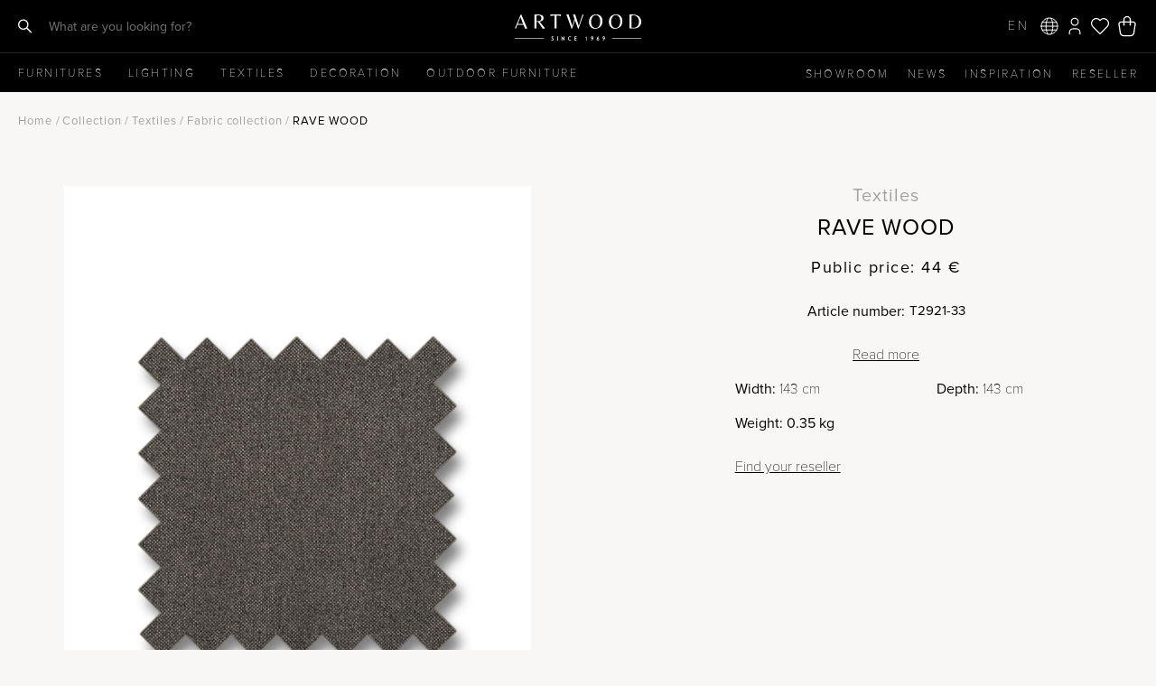

--- FILE ---
content_type: text/html; charset=UTF-8
request_url: https://www.artwood.se/en/product/rave-wood/
body_size: 40242
content:
<!DOCTYPE html>
<html lang="en-US">

<head>
	<meta charset="UTF-8">
	<meta name="viewport" content="width=device-width, initial-scale=1">
	<meta name="p:domain_verify" content="27ffedc9d4b0d7f265a22e6cba5d0d18" />
	<meta name="facebook-domain-verification" content="l4gkv51ju3om9bxiswxei67vr33tba" />
	<meta name="google-site-verification" content="fMxZtWm-AY8IY3Jdm5ug-ydT_GCzraDBJcrEeiMYU9E" />
		<meta name='robots' content='index, follow, max-image-preview:large, max-snippet:-1, max-video-preview:-1' />

	<!-- This site is optimized with the Yoast SEO plugin v26.7 - https://yoast.com/wordpress/plugins/seo/ -->
	<title>RAVE WOOD - Artwood</title>
	<link rel="canonical" href="https://www.artwood.se/en/product/rave-wood/" />
	<meta property="og:locale" content="en_US" />
	<meta property="og:type" content="article" />
	<meta property="og:title" content="RAVE WOOD - Artwood" />
	<meta property="og:url" content="https://www.artwood.se/en/product/rave-wood/" />
	<meta property="og:site_name" content="Artwood" />
	<meta property="article:publisher" content="https://www.facebook.com/artwood1969" />
	<meta property="article:modified_time" content="2026-01-16T10:10:05+00:00" />
	<meta property="og:image" content="https://www.artwood.se/wp-content/uploads/2022/05/T2921-33.jpg" />
	<meta property="og:image:width" content="1036" />
	<meta property="og:image:height" content="1200" />
	<meta property="og:image:type" content="image/jpeg" />
	<meta name="twitter:card" content="summary_large_image" />
	<script type="application/ld+json" class="yoast-schema-graph">{"@context":"https://schema.org","@graph":[{"@type":"WebPage","@id":"https://www.artwood.se/en/product/rave-wood/","url":"https://www.artwood.se/en/product/rave-wood/","name":"RAVE WOOD - Artwood","isPartOf":{"@id":"https://www.artwood.se/en/#website"},"primaryImageOfPage":{"@id":"https://www.artwood.se/en/product/rave-wood/#primaryimage"},"image":{"@id":"https://www.artwood.se/en/product/rave-wood/#primaryimage"},"thumbnailUrl":"https://www.artwood.se/wp-content/uploads/2024/09/T2921-33.jpg","datePublished":"2023-05-23T06:56:16+00:00","dateModified":"2026-01-16T10:10:05+00:00","breadcrumb":{"@id":"https://www.artwood.se/en/product/rave-wood/#breadcrumb"},"inLanguage":"en-US","potentialAction":[{"@type":"ReadAction","target":["https://www.artwood.se/en/product/rave-wood/"]}]},{"@type":"ImageObject","inLanguage":"en-US","@id":"https://www.artwood.se/en/product/rave-wood/#primaryimage","url":"https://www.artwood.se/wp-content/uploads/2024/09/T2921-33.jpg","contentUrl":"https://www.artwood.se/wp-content/uploads/2024/09/T2921-33.jpg","width":1036,"height":1200},{"@type":"BreadcrumbList","@id":"https://www.artwood.se/en/product/rave-wood/#breadcrumb","itemListElement":[{"@type":"ListItem","position":1,"name":"Home","item":"https://www.artwood.se/en/"},{"@type":"ListItem","position":2,"name":"Home","item":"https://www.artwood.se/?page_id=36"},{"@type":"ListItem","position":3,"name":"RAVE WOOD"}]},{"@type":"WebSite","@id":"https://www.artwood.se/en/#website","url":"https://www.artwood.se/en/","name":"Artwood","description":"Different ways of living","publisher":{"@id":"https://www.artwood.se/en/#organization"},"potentialAction":[{"@type":"SearchAction","target":{"@type":"EntryPoint","urlTemplate":"https://www.artwood.se/en/?s={search_term_string}"},"query-input":{"@type":"PropertyValueSpecification","valueRequired":true,"valueName":"search_term_string"}}],"inLanguage":"en-US"},{"@type":"Organization","@id":"https://www.artwood.se/en/#organization","name":"Artwood Aktiebolag","url":"https://www.artwood.se/en/","logo":{"@type":"ImageObject","inLanguage":"en-US","@id":"https://www.artwood.se/en/#/schema/logo/image/","url":"https://www.artwood.se/wp-content/uploads/2024/08/Artwoodsince1969_svart.png","contentUrl":"https://www.artwood.se/wp-content/uploads/2024/08/Artwoodsince1969_svart.png","width":1387,"height":283,"caption":"Artwood Aktiebolag"},"image":{"@id":"https://www.artwood.se/en/#/schema/logo/image/"},"sameAs":["https://www.facebook.com/artwood1969","https://se.pinterest.com/artwood1969/","https://www.instagram.com/artwood1969/","https://www.youtube.com/channel/UCbFdKIomu9PrgQgvXkwpcqw"]}]}</script>
	<!-- / Yoast SEO plugin. -->


<link rel='dns-prefetch' href='//cdn.jsdelivr.net' />
<link rel='dns-prefetch' href='//capi-automation.s3.us-east-2.amazonaws.com' />
<link rel="alternate" title="oEmbed (JSON)" type="application/json+oembed" href="https://www.artwood.se/en/wp-json/oembed/1.0/embed?url=https%3A%2F%2Fwww.artwood.se%2Fen%2Fproduct%2Frave-wood%2F" />
<link rel="alternate" title="oEmbed (XML)" type="text/xml+oembed" href="https://www.artwood.se/en/wp-json/oembed/1.0/embed?url=https%3A%2F%2Fwww.artwood.se%2Fen%2Fproduct%2Frave-wood%2F&#038;format=xml" />
<style id='wp-img-auto-sizes-contain-inline-css' type='text/css'>
img:is([sizes=auto i],[sizes^="auto," i]){contain-intrinsic-size:3000px 1500px}
/*# sourceURL=wp-img-auto-sizes-contain-inline-css */
</style>

<link rel='stylesheet' id='sbi_styles-css' href='https://www.artwood.se/wp-content/plugins/instagram-feed-pro/css/sbi-styles.min.css?ver=6.9.0' type='text/css' media='all' />
<link rel='stylesheet' id='wp-block-library-css' href='https://www.artwood.se/wp-includes/css/dist/block-library/style.min.css?ver=6.9' type='text/css' media='all' />
<style id='wp-block-social-links-inline-css' type='text/css'>
.wp-block-social-links{background:none;box-sizing:border-box;margin-left:0;padding-left:0;padding-right:0;text-indent:0}.wp-block-social-links .wp-social-link a,.wp-block-social-links .wp-social-link a:hover{border-bottom:0;box-shadow:none;text-decoration:none}.wp-block-social-links .wp-social-link svg{height:1em;width:1em}.wp-block-social-links .wp-social-link span:not(.screen-reader-text){font-size:.65em;margin-left:.5em;margin-right:.5em}.wp-block-social-links.has-small-icon-size{font-size:16px}.wp-block-social-links,.wp-block-social-links.has-normal-icon-size{font-size:24px}.wp-block-social-links.has-large-icon-size{font-size:36px}.wp-block-social-links.has-huge-icon-size{font-size:48px}.wp-block-social-links.aligncenter{display:flex;justify-content:center}.wp-block-social-links.alignright{justify-content:flex-end}.wp-block-social-link{border-radius:9999px;display:block}@media not (prefers-reduced-motion){.wp-block-social-link{transition:transform .1s ease}}.wp-block-social-link{height:auto}.wp-block-social-link a{align-items:center;display:flex;line-height:0}.wp-block-social-link:hover{transform:scale(1.1)}.wp-block-social-links .wp-block-social-link.wp-social-link{display:inline-block;margin:0;padding:0}.wp-block-social-links .wp-block-social-link.wp-social-link .wp-block-social-link-anchor,.wp-block-social-links .wp-block-social-link.wp-social-link .wp-block-social-link-anchor svg,.wp-block-social-links .wp-block-social-link.wp-social-link .wp-block-social-link-anchor:active,.wp-block-social-links .wp-block-social-link.wp-social-link .wp-block-social-link-anchor:hover,.wp-block-social-links .wp-block-social-link.wp-social-link .wp-block-social-link-anchor:visited{color:currentColor;fill:currentColor}:where(.wp-block-social-links:not(.is-style-logos-only)) .wp-social-link{background-color:#f0f0f0;color:#444}:where(.wp-block-social-links:not(.is-style-logos-only)) .wp-social-link-amazon{background-color:#f90;color:#fff}:where(.wp-block-social-links:not(.is-style-logos-only)) .wp-social-link-bandcamp{background-color:#1ea0c3;color:#fff}:where(.wp-block-social-links:not(.is-style-logos-only)) .wp-social-link-behance{background-color:#0757fe;color:#fff}:where(.wp-block-social-links:not(.is-style-logos-only)) .wp-social-link-bluesky{background-color:#0a7aff;color:#fff}:where(.wp-block-social-links:not(.is-style-logos-only)) .wp-social-link-codepen{background-color:#1e1f26;color:#fff}:where(.wp-block-social-links:not(.is-style-logos-only)) .wp-social-link-deviantart{background-color:#02e49b;color:#fff}:where(.wp-block-social-links:not(.is-style-logos-only)) .wp-social-link-discord{background-color:#5865f2;color:#fff}:where(.wp-block-social-links:not(.is-style-logos-only)) .wp-social-link-dribbble{background-color:#e94c89;color:#fff}:where(.wp-block-social-links:not(.is-style-logos-only)) .wp-social-link-dropbox{background-color:#4280ff;color:#fff}:where(.wp-block-social-links:not(.is-style-logos-only)) .wp-social-link-etsy{background-color:#f45800;color:#fff}:where(.wp-block-social-links:not(.is-style-logos-only)) .wp-social-link-facebook{background-color:#0866ff;color:#fff}:where(.wp-block-social-links:not(.is-style-logos-only)) .wp-social-link-fivehundredpx{background-color:#000;color:#fff}:where(.wp-block-social-links:not(.is-style-logos-only)) .wp-social-link-flickr{background-color:#0461dd;color:#fff}:where(.wp-block-social-links:not(.is-style-logos-only)) .wp-social-link-foursquare{background-color:#e65678;color:#fff}:where(.wp-block-social-links:not(.is-style-logos-only)) .wp-social-link-github{background-color:#24292d;color:#fff}:where(.wp-block-social-links:not(.is-style-logos-only)) .wp-social-link-goodreads{background-color:#eceadd;color:#382110}:where(.wp-block-social-links:not(.is-style-logos-only)) .wp-social-link-google{background-color:#ea4434;color:#fff}:where(.wp-block-social-links:not(.is-style-logos-only)) .wp-social-link-gravatar{background-color:#1d4fc4;color:#fff}:where(.wp-block-social-links:not(.is-style-logos-only)) .wp-social-link-instagram{background-color:#f00075;color:#fff}:where(.wp-block-social-links:not(.is-style-logos-only)) .wp-social-link-lastfm{background-color:#e21b24;color:#fff}:where(.wp-block-social-links:not(.is-style-logos-only)) .wp-social-link-linkedin{background-color:#0d66c2;color:#fff}:where(.wp-block-social-links:not(.is-style-logos-only)) .wp-social-link-mastodon{background-color:#3288d4;color:#fff}:where(.wp-block-social-links:not(.is-style-logos-only)) .wp-social-link-medium{background-color:#000;color:#fff}:where(.wp-block-social-links:not(.is-style-logos-only)) .wp-social-link-meetup{background-color:#f6405f;color:#fff}:where(.wp-block-social-links:not(.is-style-logos-only)) .wp-social-link-patreon{background-color:#000;color:#fff}:where(.wp-block-social-links:not(.is-style-logos-only)) .wp-social-link-pinterest{background-color:#e60122;color:#fff}:where(.wp-block-social-links:not(.is-style-logos-only)) .wp-social-link-pocket{background-color:#ef4155;color:#fff}:where(.wp-block-social-links:not(.is-style-logos-only)) .wp-social-link-reddit{background-color:#ff4500;color:#fff}:where(.wp-block-social-links:not(.is-style-logos-only)) .wp-social-link-skype{background-color:#0478d7;color:#fff}:where(.wp-block-social-links:not(.is-style-logos-only)) .wp-social-link-snapchat{background-color:#fefc00;color:#fff;stroke:#000}:where(.wp-block-social-links:not(.is-style-logos-only)) .wp-social-link-soundcloud{background-color:#ff5600;color:#fff}:where(.wp-block-social-links:not(.is-style-logos-only)) .wp-social-link-spotify{background-color:#1bd760;color:#fff}:where(.wp-block-social-links:not(.is-style-logos-only)) .wp-social-link-telegram{background-color:#2aabee;color:#fff}:where(.wp-block-social-links:not(.is-style-logos-only)) .wp-social-link-threads{background-color:#000;color:#fff}:where(.wp-block-social-links:not(.is-style-logos-only)) .wp-social-link-tiktok{background-color:#000;color:#fff}:where(.wp-block-social-links:not(.is-style-logos-only)) .wp-social-link-tumblr{background-color:#011835;color:#fff}:where(.wp-block-social-links:not(.is-style-logos-only)) .wp-social-link-twitch{background-color:#6440a4;color:#fff}:where(.wp-block-social-links:not(.is-style-logos-only)) .wp-social-link-twitter{background-color:#1da1f2;color:#fff}:where(.wp-block-social-links:not(.is-style-logos-only)) .wp-social-link-vimeo{background-color:#1eb7ea;color:#fff}:where(.wp-block-social-links:not(.is-style-logos-only)) .wp-social-link-vk{background-color:#4680c2;color:#fff}:where(.wp-block-social-links:not(.is-style-logos-only)) .wp-social-link-wordpress{background-color:#3499cd;color:#fff}:where(.wp-block-social-links:not(.is-style-logos-only)) .wp-social-link-whatsapp{background-color:#25d366;color:#fff}:where(.wp-block-social-links:not(.is-style-logos-only)) .wp-social-link-x{background-color:#000;color:#fff}:where(.wp-block-social-links:not(.is-style-logos-only)) .wp-social-link-yelp{background-color:#d32422;color:#fff}:where(.wp-block-social-links:not(.is-style-logos-only)) .wp-social-link-youtube{background-color:red;color:#fff}:where(.wp-block-social-links.is-style-logos-only) .wp-social-link{background:none}:where(.wp-block-social-links.is-style-logos-only) .wp-social-link svg{height:1.25em;width:1.25em}:where(.wp-block-social-links.is-style-logos-only) .wp-social-link-amazon{color:#f90}:where(.wp-block-social-links.is-style-logos-only) .wp-social-link-bandcamp{color:#1ea0c3}:where(.wp-block-social-links.is-style-logos-only) .wp-social-link-behance{color:#0757fe}:where(.wp-block-social-links.is-style-logos-only) .wp-social-link-bluesky{color:#0a7aff}:where(.wp-block-social-links.is-style-logos-only) .wp-social-link-codepen{color:#1e1f26}:where(.wp-block-social-links.is-style-logos-only) .wp-social-link-deviantart{color:#02e49b}:where(.wp-block-social-links.is-style-logos-only) .wp-social-link-discord{color:#5865f2}:where(.wp-block-social-links.is-style-logos-only) .wp-social-link-dribbble{color:#e94c89}:where(.wp-block-social-links.is-style-logos-only) .wp-social-link-dropbox{color:#4280ff}:where(.wp-block-social-links.is-style-logos-only) .wp-social-link-etsy{color:#f45800}:where(.wp-block-social-links.is-style-logos-only) .wp-social-link-facebook{color:#0866ff}:where(.wp-block-social-links.is-style-logos-only) .wp-social-link-fivehundredpx{color:#000}:where(.wp-block-social-links.is-style-logos-only) .wp-social-link-flickr{color:#0461dd}:where(.wp-block-social-links.is-style-logos-only) .wp-social-link-foursquare{color:#e65678}:where(.wp-block-social-links.is-style-logos-only) .wp-social-link-github{color:#24292d}:where(.wp-block-social-links.is-style-logos-only) .wp-social-link-goodreads{color:#382110}:where(.wp-block-social-links.is-style-logos-only) .wp-social-link-google{color:#ea4434}:where(.wp-block-social-links.is-style-logos-only) .wp-social-link-gravatar{color:#1d4fc4}:where(.wp-block-social-links.is-style-logos-only) .wp-social-link-instagram{color:#f00075}:where(.wp-block-social-links.is-style-logos-only) .wp-social-link-lastfm{color:#e21b24}:where(.wp-block-social-links.is-style-logos-only) .wp-social-link-linkedin{color:#0d66c2}:where(.wp-block-social-links.is-style-logos-only) .wp-social-link-mastodon{color:#3288d4}:where(.wp-block-social-links.is-style-logos-only) .wp-social-link-medium{color:#000}:where(.wp-block-social-links.is-style-logos-only) .wp-social-link-meetup{color:#f6405f}:where(.wp-block-social-links.is-style-logos-only) .wp-social-link-patreon{color:#000}:where(.wp-block-social-links.is-style-logos-only) .wp-social-link-pinterest{color:#e60122}:where(.wp-block-social-links.is-style-logos-only) .wp-social-link-pocket{color:#ef4155}:where(.wp-block-social-links.is-style-logos-only) .wp-social-link-reddit{color:#ff4500}:where(.wp-block-social-links.is-style-logos-only) .wp-social-link-skype{color:#0478d7}:where(.wp-block-social-links.is-style-logos-only) .wp-social-link-snapchat{color:#fff;stroke:#000}:where(.wp-block-social-links.is-style-logos-only) .wp-social-link-soundcloud{color:#ff5600}:where(.wp-block-social-links.is-style-logos-only) .wp-social-link-spotify{color:#1bd760}:where(.wp-block-social-links.is-style-logos-only) .wp-social-link-telegram{color:#2aabee}:where(.wp-block-social-links.is-style-logos-only) .wp-social-link-threads{color:#000}:where(.wp-block-social-links.is-style-logos-only) .wp-social-link-tiktok{color:#000}:where(.wp-block-social-links.is-style-logos-only) .wp-social-link-tumblr{color:#011835}:where(.wp-block-social-links.is-style-logos-only) .wp-social-link-twitch{color:#6440a4}:where(.wp-block-social-links.is-style-logos-only) .wp-social-link-twitter{color:#1da1f2}:where(.wp-block-social-links.is-style-logos-only) .wp-social-link-vimeo{color:#1eb7ea}:where(.wp-block-social-links.is-style-logos-only) .wp-social-link-vk{color:#4680c2}:where(.wp-block-social-links.is-style-logos-only) .wp-social-link-whatsapp{color:#25d366}:where(.wp-block-social-links.is-style-logos-only) .wp-social-link-wordpress{color:#3499cd}:where(.wp-block-social-links.is-style-logos-only) .wp-social-link-x{color:#000}:where(.wp-block-social-links.is-style-logos-only) .wp-social-link-yelp{color:#d32422}:where(.wp-block-social-links.is-style-logos-only) .wp-social-link-youtube{color:red}.wp-block-social-links.is-style-pill-shape .wp-social-link{width:auto}:root :where(.wp-block-social-links .wp-social-link a){padding:.25em}:root :where(.wp-block-social-links.is-style-logos-only .wp-social-link a){padding:0}:root :where(.wp-block-social-links.is-style-pill-shape .wp-social-link a){padding-left:.6666666667em;padding-right:.6666666667em}.wp-block-social-links:not(.has-icon-color):not(.has-icon-background-color) .wp-social-link-snapchat .wp-block-social-link-label{color:#000}
/*# sourceURL=https://www.artwood.se/wp-includes/blocks/social-links/style.min.css */
</style>
<style id='global-styles-inline-css' type='text/css'>
:root{--wp--preset--aspect-ratio--square: 1;--wp--preset--aspect-ratio--4-3: 4/3;--wp--preset--aspect-ratio--3-4: 3/4;--wp--preset--aspect-ratio--3-2: 3/2;--wp--preset--aspect-ratio--2-3: 2/3;--wp--preset--aspect-ratio--16-9: 16/9;--wp--preset--aspect-ratio--9-16: 9/16;--wp--preset--color--black: #000000;--wp--preset--color--cyan-bluish-gray: #abb8c3;--wp--preset--color--white: #FFFFFF;--wp--preset--color--pale-pink: #f78da7;--wp--preset--color--vivid-red: #cf2e2e;--wp--preset--color--luminous-vivid-orange: #ff6900;--wp--preset--color--luminous-vivid-amber: #fcb900;--wp--preset--color--light-green-cyan: #7bdcb5;--wp--preset--color--vivid-green-cyan: #00d084;--wp--preset--color--pale-cyan-blue: #8ed1fc;--wp--preset--color--vivid-cyan-blue: #0693e3;--wp--preset--color--vivid-purple: #9b51e0;--wp--preset--color--grey: #707070;--wp--preset--gradient--vivid-cyan-blue-to-vivid-purple: linear-gradient(135deg,rgb(6,147,227) 0%,rgb(155,81,224) 100%);--wp--preset--gradient--light-green-cyan-to-vivid-green-cyan: linear-gradient(135deg,rgb(122,220,180) 0%,rgb(0,208,130) 100%);--wp--preset--gradient--luminous-vivid-amber-to-luminous-vivid-orange: linear-gradient(135deg,rgb(252,185,0) 0%,rgb(255,105,0) 100%);--wp--preset--gradient--luminous-vivid-orange-to-vivid-red: linear-gradient(135deg,rgb(255,105,0) 0%,rgb(207,46,46) 100%);--wp--preset--gradient--very-light-gray-to-cyan-bluish-gray: linear-gradient(135deg,rgb(238,238,238) 0%,rgb(169,184,195) 100%);--wp--preset--gradient--cool-to-warm-spectrum: linear-gradient(135deg,rgb(74,234,220) 0%,rgb(151,120,209) 20%,rgb(207,42,186) 40%,rgb(238,44,130) 60%,rgb(251,105,98) 80%,rgb(254,248,76) 100%);--wp--preset--gradient--blush-light-purple: linear-gradient(135deg,rgb(255,206,236) 0%,rgb(152,150,240) 100%);--wp--preset--gradient--blush-bordeaux: linear-gradient(135deg,rgb(254,205,165) 0%,rgb(254,45,45) 50%,rgb(107,0,62) 100%);--wp--preset--gradient--luminous-dusk: linear-gradient(135deg,rgb(255,203,112) 0%,rgb(199,81,192) 50%,rgb(65,88,208) 100%);--wp--preset--gradient--pale-ocean: linear-gradient(135deg,rgb(255,245,203) 0%,rgb(182,227,212) 50%,rgb(51,167,181) 100%);--wp--preset--gradient--electric-grass: linear-gradient(135deg,rgb(202,248,128) 0%,rgb(113,206,126) 100%);--wp--preset--gradient--midnight: linear-gradient(135deg,rgb(2,3,129) 0%,rgb(40,116,252) 100%);--wp--preset--font-size--small: 12px;--wp--preset--font-size--medium: 20px;--wp--preset--font-size--large: 20px;--wp--preset--font-size--x-large: 42px;--wp--preset--font-size--regular: 16px;--wp--preset--spacing--20: 0.44rem;--wp--preset--spacing--30: 0.67rem;--wp--preset--spacing--40: 1rem;--wp--preset--spacing--50: 1.5rem;--wp--preset--spacing--60: 2.25rem;--wp--preset--spacing--70: 3.38rem;--wp--preset--spacing--80: 5.06rem;--wp--preset--shadow--natural: 6px 6px 9px rgba(0, 0, 0, 0.2);--wp--preset--shadow--deep: 12px 12px 50px rgba(0, 0, 0, 0.4);--wp--preset--shadow--sharp: 6px 6px 0px rgba(0, 0, 0, 0.2);--wp--preset--shadow--outlined: 6px 6px 0px -3px rgb(255, 255, 255), 6px 6px rgb(0, 0, 0);--wp--preset--shadow--crisp: 6px 6px 0px rgb(0, 0, 0);}:where(.is-layout-flex){gap: 0.5em;}:where(.is-layout-grid){gap: 0.5em;}body .is-layout-flex{display: flex;}.is-layout-flex{flex-wrap: wrap;align-items: center;}.is-layout-flex > :is(*, div){margin: 0;}body .is-layout-grid{display: grid;}.is-layout-grid > :is(*, div){margin: 0;}:where(.wp-block-columns.is-layout-flex){gap: 2em;}:where(.wp-block-columns.is-layout-grid){gap: 2em;}:where(.wp-block-post-template.is-layout-flex){gap: 1.25em;}:where(.wp-block-post-template.is-layout-grid){gap: 1.25em;}.has-black-color{color: var(--wp--preset--color--black) !important;}.has-cyan-bluish-gray-color{color: var(--wp--preset--color--cyan-bluish-gray) !important;}.has-white-color{color: var(--wp--preset--color--white) !important;}.has-pale-pink-color{color: var(--wp--preset--color--pale-pink) !important;}.has-vivid-red-color{color: var(--wp--preset--color--vivid-red) !important;}.has-luminous-vivid-orange-color{color: var(--wp--preset--color--luminous-vivid-orange) !important;}.has-luminous-vivid-amber-color{color: var(--wp--preset--color--luminous-vivid-amber) !important;}.has-light-green-cyan-color{color: var(--wp--preset--color--light-green-cyan) !important;}.has-vivid-green-cyan-color{color: var(--wp--preset--color--vivid-green-cyan) !important;}.has-pale-cyan-blue-color{color: var(--wp--preset--color--pale-cyan-blue) !important;}.has-vivid-cyan-blue-color{color: var(--wp--preset--color--vivid-cyan-blue) !important;}.has-vivid-purple-color{color: var(--wp--preset--color--vivid-purple) !important;}.has-black-background-color{background-color: var(--wp--preset--color--black) !important;}.has-cyan-bluish-gray-background-color{background-color: var(--wp--preset--color--cyan-bluish-gray) !important;}.has-white-background-color{background-color: var(--wp--preset--color--white) !important;}.has-pale-pink-background-color{background-color: var(--wp--preset--color--pale-pink) !important;}.has-vivid-red-background-color{background-color: var(--wp--preset--color--vivid-red) !important;}.has-luminous-vivid-orange-background-color{background-color: var(--wp--preset--color--luminous-vivid-orange) !important;}.has-luminous-vivid-amber-background-color{background-color: var(--wp--preset--color--luminous-vivid-amber) !important;}.has-light-green-cyan-background-color{background-color: var(--wp--preset--color--light-green-cyan) !important;}.has-vivid-green-cyan-background-color{background-color: var(--wp--preset--color--vivid-green-cyan) !important;}.has-pale-cyan-blue-background-color{background-color: var(--wp--preset--color--pale-cyan-blue) !important;}.has-vivid-cyan-blue-background-color{background-color: var(--wp--preset--color--vivid-cyan-blue) !important;}.has-vivid-purple-background-color{background-color: var(--wp--preset--color--vivid-purple) !important;}.has-black-border-color{border-color: var(--wp--preset--color--black) !important;}.has-cyan-bluish-gray-border-color{border-color: var(--wp--preset--color--cyan-bluish-gray) !important;}.has-white-border-color{border-color: var(--wp--preset--color--white) !important;}.has-pale-pink-border-color{border-color: var(--wp--preset--color--pale-pink) !important;}.has-vivid-red-border-color{border-color: var(--wp--preset--color--vivid-red) !important;}.has-luminous-vivid-orange-border-color{border-color: var(--wp--preset--color--luminous-vivid-orange) !important;}.has-luminous-vivid-amber-border-color{border-color: var(--wp--preset--color--luminous-vivid-amber) !important;}.has-light-green-cyan-border-color{border-color: var(--wp--preset--color--light-green-cyan) !important;}.has-vivid-green-cyan-border-color{border-color: var(--wp--preset--color--vivid-green-cyan) !important;}.has-pale-cyan-blue-border-color{border-color: var(--wp--preset--color--pale-cyan-blue) !important;}.has-vivid-cyan-blue-border-color{border-color: var(--wp--preset--color--vivid-cyan-blue) !important;}.has-vivid-purple-border-color{border-color: var(--wp--preset--color--vivid-purple) !important;}.has-vivid-cyan-blue-to-vivid-purple-gradient-background{background: var(--wp--preset--gradient--vivid-cyan-blue-to-vivid-purple) !important;}.has-light-green-cyan-to-vivid-green-cyan-gradient-background{background: var(--wp--preset--gradient--light-green-cyan-to-vivid-green-cyan) !important;}.has-luminous-vivid-amber-to-luminous-vivid-orange-gradient-background{background: var(--wp--preset--gradient--luminous-vivid-amber-to-luminous-vivid-orange) !important;}.has-luminous-vivid-orange-to-vivid-red-gradient-background{background: var(--wp--preset--gradient--luminous-vivid-orange-to-vivid-red) !important;}.has-very-light-gray-to-cyan-bluish-gray-gradient-background{background: var(--wp--preset--gradient--very-light-gray-to-cyan-bluish-gray) !important;}.has-cool-to-warm-spectrum-gradient-background{background: var(--wp--preset--gradient--cool-to-warm-spectrum) !important;}.has-blush-light-purple-gradient-background{background: var(--wp--preset--gradient--blush-light-purple) !important;}.has-blush-bordeaux-gradient-background{background: var(--wp--preset--gradient--blush-bordeaux) !important;}.has-luminous-dusk-gradient-background{background: var(--wp--preset--gradient--luminous-dusk) !important;}.has-pale-ocean-gradient-background{background: var(--wp--preset--gradient--pale-ocean) !important;}.has-electric-grass-gradient-background{background: var(--wp--preset--gradient--electric-grass) !important;}.has-midnight-gradient-background{background: var(--wp--preset--gradient--midnight) !important;}.has-small-font-size{font-size: var(--wp--preset--font-size--small) !important;}.has-medium-font-size{font-size: var(--wp--preset--font-size--medium) !important;}.has-large-font-size{font-size: var(--wp--preset--font-size--large) !important;}.has-x-large-font-size{font-size: var(--wp--preset--font-size--x-large) !important;}
/*# sourceURL=global-styles-inline-css */
</style>

<style id='classic-theme-styles-inline-css' type='text/css'>
/*! This file is auto-generated */
.wp-block-button__link{color:#fff;background-color:#32373c;border-radius:9999px;box-shadow:none;text-decoration:none;padding:calc(.667em + 2px) calc(1.333em + 2px);font-size:1.125em}.wp-block-file__button{background:#32373c;color:#fff;text-decoration:none}
/*# sourceURL=/wp-includes/css/classic-themes.min.css */
</style>
<link rel='stylesheet' id='premmerce_search_css-css' href='https://www.artwood.se/wp-content/plugins/premmerce-search/assets/frontend/css/autocomplete.css?ver=6.9' type='text/css' media='all' />
<link rel='stylesheet' id='photoswipe-css' href='https://www.artwood.se/wp-content/plugins/woocommerce/assets/css/photoswipe/photoswipe.min.css?ver=10.4.3' type='text/css' media='all' />
<link rel='stylesheet' id='photoswipe-default-skin-css' href='https://www.artwood.se/wp-content/plugins/woocommerce/assets/css/photoswipe/default-skin/default-skin.min.css?ver=10.4.3' type='text/css' media='all' />
<link rel='stylesheet' id='woocommerce-layout-css' href='https://www.artwood.se/wp-content/plugins/woocommerce/assets/css/woocommerce-layout.css?ver=10.4.3' type='text/css' media='all' />
<link rel='stylesheet' id='woocommerce-smallscreen-css' href='https://www.artwood.se/wp-content/plugins/woocommerce/assets/css/woocommerce-smallscreen.css?ver=10.4.3' type='text/css' media='only screen and (max-width: 768px)' />
<link rel='stylesheet' id='woocommerce-general-css' href='https://www.artwood.se/wp-content/plugins/woocommerce/assets/css/woocommerce.css?ver=10.4.3' type='text/css' media='all' />
<style id='woocommerce-inline-inline-css' type='text/css'>
.woocommerce form .form-row .required { visibility: visible; }
/*# sourceURL=woocommerce-inline-inline-css */
</style>
<link rel='preload' as='font' type='font/woff2' crossorigin='anonymous' id='tinvwl-webfont-font-css' href='https://www.artwood.se/wp-content/plugins/ti-woocommerce-wishlist/assets/fonts/tinvwl-webfont.woff2?ver=xu2uyi'  media='all' />
<link rel='stylesheet' id='tinvwl-webfont-css' href='https://www.artwood.se/wp-content/plugins/ti-woocommerce-wishlist/assets/css/webfont.min.css?ver=2.11.1' type='text/css' media='all' />
<link rel='stylesheet' id='tinvwl-css' href='https://www.artwood.se/wp-content/plugins/ti-woocommerce-wishlist/assets/css/public.min.css?ver=2.11.1' type='text/css' media='all' />
<link rel='stylesheet' id='simplelightbox-css-css' href='https://www.artwood.se/wp-content/themes/artwood/css/simple-lightbox.min.css?ver=2.14.2' type='text/css' media='all' />
<link rel='stylesheet' id='wl-cookie-style-css' href='https://www.artwood.se/wp-content/themes/artwood/submodules/wl-cookie/assets/wl-cookie.css?ver=6.9' type='text/css' media='all' />
<link rel='stylesheet' id='fontawesome-css' href='https://www.artwood.se/wp-content/themes/artwood/css/font-awesome.min.css?ver=6.9' type='text/css' media='all' />
<link rel='stylesheet' id='artwood-css' href='https://www.artwood.se/wp-content/themes/artwood/css/artwood.css?ver=2.79' type='text/css' media='all' />
<link rel='stylesheet' id='flick-css' href='https://www.artwood.se/wp-content/plugins/mailchimp/assets/css/flick/flick.css?ver=2.0.0' type='text/css' media='all' />
<link rel='stylesheet' id='wc-pb-checkout-blocks-css' href='https://www.artwood.se/wp-content/plugins/woocommerce-product-bundles/assets/css/frontend/checkout-blocks.css?ver=8.5.5' type='text/css' media='all' />
<link rel='stylesheet' id='wc-bundle-style-css' href='https://www.artwood.se/wp-content/plugins/woocommerce-product-bundles/assets/css/frontend/woocommerce.css?ver=8.5.5' type='text/css' media='all' />
<!--n2css--><!--n2js--><script type="text/javascript" src="https://www.artwood.se/wp-includes/js/jquery/jquery.min.js?ver=3.7.1" id="jquery-core-js"></script>
<script type="text/javascript" src="https://www.artwood.se/wp-includes/js/jquery/jquery-migrate.min.js?ver=3.4.1" id="jquery-migrate-js"></script>
<script type="text/javascript" src="https://www.artwood.se/wp-includes/js/jquery/ui/core.min.js?ver=1.13.3" id="jquery-ui-core-js"></script>
<script type="text/javascript" id="wpml-cookie-js-extra">
/* <![CDATA[ */
var wpml_cookies = {"wp-wpml_current_language":{"value":"en","expires":1,"path":"/"}};
var wpml_cookies = {"wp-wpml_current_language":{"value":"en","expires":1,"path":"/"}};
//# sourceURL=wpml-cookie-js-extra
/* ]]> */
</script>
<script type="text/javascript" src="https://www.artwood.se/wp-content/plugins/sitepress-multilingual-cms/res/js/cookies/language-cookie.js?ver=486900" id="wpml-cookie-js" defer="defer" data-wp-strategy="defer"></script>
<script type="text/javascript" src="https://www.artwood.se/wp-includes/js/jquery/ui/menu.min.js?ver=1.13.3" id="jquery-ui-menu-js"></script>
<script type="text/javascript" src="https://www.artwood.se/wp-includes/js/dist/dom-ready.min.js?ver=f77871ff7694fffea381" id="wp-dom-ready-js"></script>
<script type="text/javascript" src="https://www.artwood.se/wp-includes/js/dist/hooks.min.js?ver=dd5603f07f9220ed27f1" id="wp-hooks-js"></script>
<script type="text/javascript" src="https://www.artwood.se/wp-includes/js/dist/i18n.min.js?ver=c26c3dc7bed366793375" id="wp-i18n-js"></script>
<script type="text/javascript" id="wp-i18n-js-after">
/* <![CDATA[ */
wp.i18n.setLocaleData( { 'text direction\u0004ltr': [ 'ltr' ] } );
//# sourceURL=wp-i18n-js-after
/* ]]> */
</script>
<script type="text/javascript" src="https://www.artwood.se/wp-includes/js/dist/a11y.min.js?ver=cb460b4676c94bd228ed" id="wp-a11y-js"></script>
<script type="text/javascript" src="https://www.artwood.se/wp-includes/js/jquery/ui/autocomplete.min.js?ver=1.13.3" id="jquery-ui-autocomplete-js"></script>
<script type="text/javascript" id="premmerce_search-js-extra">
/* <![CDATA[ */
var premmerceSearch = {"url":"https://www.artwood.se/en/wp-json/premmerce-search/v1/search","minLength":"3","searchField":"","forceProductSearch":"1","showAllMessage":"All search results","nonce":"29a59f76ae"};
//# sourceURL=premmerce_search-js-extra
/* ]]> */
</script>
<script type="text/javascript" src="https://www.artwood.se/wp-content/plugins/premmerce-search/assets/frontend/js/autocomplete.js?ver=6.9" id="premmerce_search-js"></script>
<script type="text/javascript" src="https://www.artwood.se/wp-content/plugins/woocommerce/assets/js/jquery-blockui/jquery.blockUI.min.js?ver=2.7.0-wc.10.4.3" id="wc-jquery-blockui-js" data-wp-strategy="defer"></script>
<script type="text/javascript" id="wc-add-to-cart-js-extra">
/* <![CDATA[ */
var wc_add_to_cart_params = {"ajax_url":"/wp-admin/admin-ajax.php?lang=en","wc_ajax_url":"/en/?wc-ajax=%%endpoint%%","i18n_view_cart":"View cart","cart_url":"https://www.artwood.se/en/cart/","is_cart":"","cart_redirect_after_add":"no"};
//# sourceURL=wc-add-to-cart-js-extra
/* ]]> */
</script>
<script type="text/javascript" src="https://www.artwood.se/wp-content/plugins/woocommerce/assets/js/frontend/add-to-cart.min.js?ver=10.4.3" id="wc-add-to-cart-js" defer="defer" data-wp-strategy="defer"></script>
<script type="text/javascript" src="https://www.artwood.se/wp-content/plugins/woocommerce/assets/js/flexslider/jquery.flexslider.min.js?ver=2.7.2-wc.10.4.3" id="wc-flexslider-js" defer="defer" data-wp-strategy="defer"></script>
<script type="text/javascript" src="https://www.artwood.se/wp-content/plugins/woocommerce/assets/js/photoswipe/photoswipe.min.js?ver=4.1.1-wc.10.4.3" id="wc-photoswipe-js" defer="defer" data-wp-strategy="defer"></script>
<script type="text/javascript" src="https://www.artwood.se/wp-content/plugins/woocommerce/assets/js/photoswipe/photoswipe-ui-default.min.js?ver=4.1.1-wc.10.4.3" id="wc-photoswipe-ui-default-js" defer="defer" data-wp-strategy="defer"></script>
<script type="text/javascript" id="wc-single-product-js-extra">
/* <![CDATA[ */
var wc_single_product_params = {"i18n_required_rating_text":"Please select a rating","i18n_rating_options":["1 of 5 stars","2 of 5 stars","3 of 5 stars","4 of 5 stars","5 of 5 stars"],"i18n_product_gallery_trigger_text":"View full-screen image gallery","review_rating_required":"yes","flexslider":{"rtl":false,"animation":"slide","smoothHeight":true,"directionNav":false,"controlNav":true,"slideshow":false,"animationSpeed":500,"animationLoop":false,"allowOneSlide":false},"zoom_enabled":"","zoom_options":[],"photoswipe_enabled":"1","photoswipe_options":{"shareEl":false,"closeOnScroll":false,"history":false,"hideAnimationDuration":0,"showAnimationDuration":0},"flexslider_enabled":"1"};
//# sourceURL=wc-single-product-js-extra
/* ]]> */
</script>
<script type="text/javascript" src="https://www.artwood.se/wp-content/plugins/woocommerce/assets/js/frontend/single-product.min.js?ver=10.4.3" id="wc-single-product-js" defer="defer" data-wp-strategy="defer"></script>
<script type="text/javascript" src="https://www.artwood.se/wp-content/plugins/woocommerce/assets/js/js-cookie/js.cookie.min.js?ver=2.1.4-wc.10.4.3" id="wc-js-cookie-js" data-wp-strategy="defer"></script>
<script type="text/javascript" id="woocommerce-js-extra">
/* <![CDATA[ */
var woocommerce_params = {"ajax_url":"/wp-admin/admin-ajax.php?lang=en","wc_ajax_url":"/en/?wc-ajax=%%endpoint%%","i18n_password_show":"Show password","i18n_password_hide":"Hide password"};
//# sourceURL=woocommerce-js-extra
/* ]]> */
</script>
<script type="text/javascript" src="https://www.artwood.se/wp-content/plugins/woocommerce/assets/js/frontend/woocommerce.min.js?ver=10.4.3" id="woocommerce-js" defer="defer" data-wp-strategy="defer"></script>
<script type="text/javascript" id="analytify-events-tracking-js-extra">
/* <![CDATA[ */
var analytify_events_tracking = {"ajaxurl":"https://www.artwood.se/wp-admin/admin-ajax.php","tracking_mode":"gtag","ga_mode":"ga4","tracking_code":"G-H0H1YQ2M7P","is_track_user":"1","root_domain":"artwood.se","affiliate_link":"","download_extension":"zip|mp3*|mpe*g|pdf|docx*|pptx*|xlsx*|rar*","anchor_tracking":""};
//# sourceURL=analytify-events-tracking-js-extra
/* ]]> */
</script>
<script type="text/javascript" src="https://www.artwood.se/wp-content/plugins/wp-analytify-pro/inc/modules/events-tracking/assets/js/analytify-events-tracking.min.js?ver=8.0.0" id="analytify-events-tracking-js"></script>
<script type="text/javascript" src="https://www.artwood.se/wp-content/themes/artwood/js/simple-lightbox.min.js?ver=2.14.2" id="simplelightbox-js-js"></script>
<script type="text/javascript" src="https://www.artwood.se/wp-content/themes/artwood/submodules/wl-cookie/assets/wl-cookie.js?ver=6.9" id="wl-cookie-script-js"></script>
<script type="text/javascript" id="enhanced-ecommerce-google-analytics-js-extra">
/* <![CDATA[ */
var ConvAioGlobal = {"nonce":"7be3af9aa2"};
//# sourceURL=enhanced-ecommerce-google-analytics-js-extra
/* ]]> */
</script>
<script data-cfasync="false" data-no-optimize="1" data-pagespeed-no-defer type="text/javascript" src="https://www.artwood.se/wp-content/plugins/enhanced-e-commerce-for-woocommerce-store/public/js/con-gtm-google-analytics.js?ver=7.2.14" id="enhanced-ecommerce-google-analytics-js"></script>
<script data-cfasync="false" data-no-optimize="1" data-pagespeed-no-defer type="text/javascript" id="enhanced-ecommerce-google-analytics-js-after">
/* <![CDATA[ */
tvc_smd={"tvc_wcv":"10.4.3","tvc_wpv":"6.9","tvc_eev":"7.2.14","tvc_sub_data":{"sub_id":"43869","cu_id":"37077","pl_id":"1","ga_tra_option":"GA4","ga_property_id":"","ga_measurement_id":"G-C433ZGDLD4","ga_ads_id":"","ga_gmc_id":"","ga_gmc_id_p":"","op_gtag_js":"0","op_en_e_t":"0","op_rm_t_t":"0","op_dy_rm_t_t":"0","op_li_ga_wi_ads":"0","gmc_is_product_sync":"0","gmc_is_site_verified":"0","gmc_is_domain_claim":"0","gmc_product_count":"0","fb_pixel_id":"364130585013520"}};
//# sourceURL=enhanced-ecommerce-google-analytics-js-after
/* ]]> */
</script>
<link rel="https://api.w.org/" href="https://www.artwood.se/en/wp-json/" /><link rel="alternate" title="JSON" type="application/json" href="https://www.artwood.se/en/wp-json/wp/v2/product/63882" /><link rel="EditURI" type="application/rsd+xml" title="RSD" href="https://www.artwood.se/xmlrpc.php?rsd" />
<meta name="generator" content="WordPress 6.9" />
<meta name="generator" content="WooCommerce 10.4.3" />
<link rel='shortlink' href='https://www.artwood.se/en/?p=63882' />
<meta name="generator" content="WPML ver:4.8.6 stt:1,50;" />
		<script type="text/javascript">
				(function(c,l,a,r,i,t,y){
					c[a]=c[a]||function(){(c[a].q=c[a].q||[]).push(arguments)};t=l.createElement(r);t.async=1;
					t.src="https://www.clarity.ms/tag/"+i+"?ref=wordpress";y=l.getElementsByTagName(r)[0];y.parentNode.insertBefore(t,y);
				})(window, document, "clarity", "script", "ojdv9iejen");
		</script>
		<!-- This code is added by Analytify (8.0.1) https://analytify.io/ !-->
						<script async src="https://www.googletagmanager.com/gtag/js?id=G-H0H1YQ2M7P"></script>
			<script>
			window.dataLayer = window.dataLayer || [];
			function gtag(){dataLayer.push(arguments);}
			gtag('js', new Date());

			const configuration = {"anonymize_ip":"false","forceSSL":"false","allow_display_features":"false","debug_mode":true};
			const gaID = 'G-H0H1YQ2M7P';

			
			gtag('config', gaID, configuration);

			
			</script>

			<!-- This code is added by Analytify (8.0.1) !--><meta name="format-detection" content="telephone=no"><style>
              body {
                --alternative-font-color: #fff;
                --alternative-background-color: #2a2727;
              }

            </style>	<noscript><style>.woocommerce-product-gallery{ opacity: 1 !important; }</style></noscript>
	<style type="text/css">.recentcomments a{display:inline !important;padding:0 !important;margin:0 !important;}</style>        <script data-cfasync="false" data-no-optimize="1" data-pagespeed-no-defer>
            var tvc_lc = 'SEK';
        </script>
        <script data-cfasync="false" data-no-optimize="1" data-pagespeed-no-defer>
            var tvc_lc = 'SEK';
        </script>
<script data-cfasync="false" data-pagespeed-no-defer>
      window.dataLayer = window.dataLayer || [];
      dataLayer.push({"event":"begin_datalayer","cov_ga4_measurment_id":"G-C433ZGDLD4","cov_fb_pixel_id":"364130585013520","cov_pintrest_pixel_id":"2612374209711","conv_track_email":"1","conv_track_phone":"1","conv_track_address":"1","conv_track_page_scroll":"1","conv_track_file_download":"1","conv_track_author":"1","conv_track_signup":"1","conv_track_signin":"1"});
    </script>    <!-- Google Tag Manager by Conversios-->
    <script>
      (function(w, d, s, l, i) {
        w[l] = w[l] || [];
        w[l].push({
          'gtm.start': new Date().getTime(),
          event: 'gtm.js'
        });
        var f = d.getElementsByTagName(s)[0],
          j = d.createElement(s),
          dl = l != 'dataLayer' ? '&l=' + l : '';
        j.async = true;
        j.src =
          'https://www.googletagmanager.com/gtm.js?id=' + i + dl;
        f.parentNode.insertBefore(j, f);
      })(window, document, 'script', 'dataLayer', 'GTM-K7X94DG');
    </script>
    <!-- End Google Tag Manager -->
      <script>
      (window.gaDevIds = window.gaDevIds || []).push('5CDcaG');
    </script>
          <script data-cfasync="false" data-no-optimize="1" data-pagespeed-no-defer>
            var tvc_lc = 'SEK';
        </script>
        <script data-cfasync="false" data-no-optimize="1" data-pagespeed-no-defer>
            var tvc_lc = 'SEK';
        </script>
			<script  type="text/javascript">
				!function(f,b,e,v,n,t,s){if(f.fbq)return;n=f.fbq=function(){n.callMethod?
					n.callMethod.apply(n,arguments):n.queue.push(arguments)};if(!f._fbq)f._fbq=n;
					n.push=n;n.loaded=!0;n.version='2.0';n.queue=[];t=b.createElement(e);t.async=!0;
					t.src=v;s=b.getElementsByTagName(e)[0];s.parentNode.insertBefore(t,s)}(window,
					document,'script','https://connect.facebook.net/en_US/fbevents.js');
			</script>
			<!-- WooCommerce Facebook Integration Begin -->
			<script  type="text/javascript">

				fbq('init', '364130585013520', {}, {
    "agent": "woocommerce_0-10.4.3-3.5.15"
});

				document.addEventListener( 'DOMContentLoaded', function() {
					// Insert placeholder for events injected when a product is added to the cart through AJAX.
					document.body.insertAdjacentHTML( 'beforeend', '<div class=\"wc-facebook-pixel-event-placeholder\"></div>' );
				}, false );

			</script>
			<!-- WooCommerce Facebook Integration End -->
					<style type="text/css" id="wp-custom-css">
			.broken_link, a.broken_link {
    text-decoration: inherit;
}

.woocommerce span.onsale {
	display: none;
}
		</style>
			<!-- Facebook Pixel Code -->
	<script>
		! function(f, b, e, v, n, t, s) {
			if (f.fbq) return;
			n = f.fbq = function() {
				n.callMethod ? n.callMethod.apply(n, arguments) : n.queue.push(arguments)
			};
			if (!f._fbq) f._fbq = n;
			n.push = n;
			n.loaded = !0;
			n.version = '2.0';
			n.queue = [];
			t = b.createElement(e);
			t.async = !0;
			t.src = v;
			s = b.getElementsByTagName(e)[0];
			s.parentNode.insertBefore(t, s)
		}(window, document, 'script', 'https://connect.facebook.net/en_US/fbevents.js');
		fbq('init', '364130585013520');
		fbq('track', 'PageView');

    var current_timestamp = '2026-01-24 09:23:49';
	</script>
	<noscript>
		<img height="1" width="1" style="display:none"
			src="https://www.facebook.com/tr?id=364130585013520&ev=PageView&noscript=1" />
	</noscript>
	<!-- End Facebook Pixel Code -->
<link rel='stylesheet' id='dashicons-css' href='https://www.artwood.se/wp-includes/css/dashicons.min.css?ver=6.9' type='text/css' media='all' />
<link rel='stylesheet' id='wp-jquery-ui-dialog-css' href='https://www.artwood.se/wp-includes/css/jquery-ui-dialog.min.css?ver=6.9' type='text/css' media='all' />
<link rel='stylesheet' id='wc-blocks-style-css' href='https://www.artwood.se/wp-content/plugins/woocommerce/assets/client/blocks/wc-blocks.css?ver=wc-10.4.3' type='text/css' media='all' />
</head>

<body class="wp-singular product-template-default single single-product postid-63882 wp-custom-logo wp-theme-artwood guest  theme-artwood woocommerce woocommerce-page woocommerce-no-js tinvwl-theme-style wl-woocommerce">
	<div class="site-header">
		<header class="site-header__bar">
			
			<!-- Mobile Header -->
			<div class="mobile-menu-header">
				<div class="left-wrapper">
					<button class="hamburger" type="button" aria-label="Menu" aria-controls="mobile-nav-menu" aria-expanded="false">
						<span class="hamburger__slice"></span>
						<span class="hamburger__slice"></span>
						<span class="hamburger__slice"></span>
					</button>
					<button class="search" aria-label="Search" aria-expanded="false">
						<svg width="18" height="18" viewBox="0 0 18 18" fill="none" xmlns="http://www.w3.org/2000/svg">
<circle cx="6.5" cy="7" r="5.75" stroke="white" stroke-width="1.5"/>
<line x1="10.5303" y1="10.9697" x2="16.5303" y2="16.9697" stroke="white" stroke-width="1.5"/>
</svg>
					</button>
				</div>
				<div class="logo-wrapper">
					<a class="logo" href="https://www.artwood.se/en/">
						<img src="https://www.artwood.se/wp-content/themes/artwood/images/artwood-logo-neg.svg"
							title="Artwood"
							alt="Artwood" />
					</a>
				</div>
				<div class="right-wrapper">
					<div class="header-wishlist">
																		<a href="https://www.artwood.se/wishlist/">
							<div class="wishlist-icon">
								<svg width="16" height="16" viewBox="0 0 16 16" fill="none" xmlns="http://www.w3.org/2000/svg">
<path d="M14.2538 8.48717L8.00804 14.75L1.76228 8.48717C-0.534874 6.22397 0.449267 2.29177 3.53375 1.40914C5.19675 0.933286 6.97714 1.54693 8.00804 2.95117C9.93438 0.357371 13.9116 0.847497 15.1672 3.83344C15.8379 5.42878 15.4756 7.27724 14.2538 8.49226" stroke="white" stroke-linecap="round" stroke-linejoin="round"/>
</svg>
							</div>
						</a>
					</div>
					<div class="header-cart-icon">
						<a href="https://www.artwood.se/en/cart/">
							<div class="mini-cart-2">
								<svg width="16" height="18" viewBox="0 0 16 18" fill="none" xmlns="http://www.w3.org/2000/svg">
<path d="M3.01019 5.48047H12.9884C13.2422 5.48044 13.4929 5.53528 13.7235 5.64124C13.9541 5.7472 14.159 5.90177 14.3243 6.09435C14.4895 6.28693 14.6112 6.51297 14.6809 6.75697C14.7506 7.00097 14.7667 7.25716 14.7282 7.50797L13.6238 14.6817C13.5279 15.3051 13.212 15.8736 12.7332 16.2842C12.2544 16.6949 11.6445 16.9205 11.0137 16.9204H4.98401C4.35341 16.9203 3.74365 16.6946 3.26506 16.2839C2.78648 15.8733 2.47069 15.3049 2.37484 14.6817L1.27045 7.50797C1.23188 7.25716 1.248 7.00097 1.31771 6.75697C1.38742 6.51297 1.50907 6.28693 1.67432 6.09435C1.83957 5.90177 2.04451 5.7472 2.27509 5.64124C2.50567 5.53528 2.75643 5.48044 3.01019 5.48047Z" stroke="white" stroke-linecap="round" stroke-linejoin="round"/>
<path d="M5.35938 8.12001V3.72005C5.35938 3.01989 5.63751 2.3484 6.13261 1.85331C6.6277 1.35822 7.29918 1.08008 7.99935 1.08008C8.69951 1.08008 9.371 1.35822 9.86609 1.85331C10.3612 2.3484 10.6393 3.01989 10.6393 3.72005V8.12001" stroke="white" stroke-linecap="round" stroke-linejoin="round"/>
</svg>
															</div>
						</a>
					</div>
				</div>
			</div>

			<!-- Desktop Header -->
			<div class="primary-menu">
				<div class="primary-menu__container">
				    <div class="search-wrapper-desktop">
						<svg width="18" height="18" viewBox="0 0 18 18" fill="none" xmlns="http://www.w3.org/2000/svg">
<circle cx="6.5" cy="7" r="5.75" stroke="white" stroke-width="1.5"/>
<line x1="10.5303" y1="10.9697" x2="16.5303" y2="16.9697" stroke="white" stroke-width="1.5"/>
</svg>
						 <div class="show-search">
							<form role="search" method="get" class="woocommerce-product-search" action="https://www.artwood.se/en/">
	<label class="screen-reader-text" for="woocommerce-product-search-field-0">Search for:</label>
	<input type="search" id="woocommerce-product-search-field-0" class="search-field" placeholder="Search products&hellip;" value="" name="s" />
	<button type="submit" value="Search" class="">Search</button>
	<input type="hidden" name="post_type" value="product" />
</form>
						 </div>
					</div>
					<div class="logo-wrapper">
						<a class="logo" href="https://www.artwood.se/en/">
							<img src="https://www.artwood.se/wp-content/themes/artwood/images/artwood-logo-neg.svg"
								title="Artwood"
								alt="Artwood" />
						</a>
					</div>
					<div class="icons-wrapper">
					
<nav class="lang" data-lang-selector="header">
    <button aria-label="Language selector"
            aria-controls="language-selector-header"
            aria-expanded="false" class="language-switcher">
        <span class="current-lang">
            <span>en</span>
        </span>
        <span class="icon">
            <svg width="20" height="20" viewBox="0 0 20 20" fill="none" xmlns="http://www.w3.org/2000/svg">
<path d="M1 10C1 12.3869 1.94821 14.6761 3.63604 16.364C5.32387 18.0518 7.61305 19 10 19C12.3869 19 14.6761 18.0518 16.364 16.364C18.0518 14.6761 19 12.3869 19 10C19 7.61305 18.0518 5.32387 16.364 3.63604C14.6761 1.94821 12.3869 1 10 1C7.61305 1 5.32387 1.94821 3.63604 3.63604C1.94821 5.32387 1 7.61305 1 10Z" stroke="black" stroke-linecap="round" stroke-linejoin="round"/>
<path d="M8.30322 18.8402C7.04722 17.0802 6.19922 13.7762 6.19922 10.0402C6.19922 6.3042 7.04722 2.9202 8.30322 1.2002" stroke="black" stroke-linecap="round" stroke-linejoin="round"/>
<path d="M11.6953 18.8402C12.9513 17.0802 13.7993 13.7762 13.7993 10.0402C13.7993 6.3042 12.9513 2.9202 11.6953 1.2002" stroke="black" stroke-linecap="round" stroke-linejoin="round"/>
<path d="M1 10H19" stroke="black" stroke-linecap="round" stroke-linejoin="round"/>
<path d="M2.03906 14.1992H17.9591" stroke="black" stroke-linecap="round" stroke-linejoin="round"/>
<path d="M2.03906 5.80078H17.9591" stroke="black" stroke-linecap="round" stroke-linejoin="round"/>
</svg>
        </span>
    </button>
    <ul class="languages" id="language-selector-header">
                                                    <li class="">
                    <a class="lang-label-flag-wrapper" href="https://www.artwood.se/product/rave-wood/">
                        <span class="lang-flag-wrapper">
                            <img class="lang-flag"
                                 src="https://www.artwood.se/wp-content/themes/artwood/images/flags/sv.png"
                                 alt="Flag sv" />
                        </span>
                        <span>Svenska</span>
                    </a>
                </li>
                                            <li class="active">
                    <a class="lang-label-flag-wrapper" href="https://www.artwood.se/en/product/rave-wood/">
                        <span class="lang-flag-wrapper">
                            <img class="lang-flag"
                                 src="https://www.artwood.se/wp-content/themes/artwood/images/flags/en.png"
                                 alt="Flag en" />
                        </span>
                        <span>English</span>
                    </a>
                </li>
                        </ul>
</nav>						<div class="header-user-info">
							<a href="https://www.artwood.se/en/my-account/">
								<div class="user-info-icon">
									<svg width="12" height="18" viewBox="0 0 12 18" fill="none" xmlns="http://www.w3.org/2000/svg">
<path d="M2.5 4.625C2.5 5.55326 2.86875 6.4435 3.52513 7.09987C4.1815 7.75625 5.07174 8.125 6 8.125C6.92826 8.125 7.8185 7.75625 8.47487 7.09987C9.13125 6.4435 9.5 5.55326 9.5 4.625C9.5 3.69674 9.13125 2.8065 8.47487 2.15013C7.8185 1.49375 6.92826 1.125 6 1.125C5.07174 1.125 4.1815 1.49375 3.52513 2.15013C2.86875 2.8065 2.5 3.69674 2.5 4.625Z" stroke="black" stroke-linecap="round" stroke-linejoin="round"/>
<path d="M0.75 16.875V15.125C0.75 14.1967 1.11875 13.3065 1.77513 12.6501C2.4315 11.9937 3.32174 11.625 4.25 11.625H7.75C8.67826 11.625 9.5685 11.9937 10.2249 12.6501C10.8813 13.3065 11.25 14.1967 11.25 15.125V16.875" stroke="black" stroke-linecap="round" stroke-linejoin="round"/>
</svg>
								</div>
							</a>
						</div>
						<div class="header-wishlist">
																					<a href="https://www.artwood.se/wishlist/">
								<div class="wishlist-icon">
									<svg width="16" height="16" viewBox="0 0 16 16" fill="none" xmlns="http://www.w3.org/2000/svg">
<path d="M14.2538 8.48717L8.00804 14.75L1.76228 8.48717C-0.534874 6.22397 0.449267 2.29177 3.53375 1.40914C5.19675 0.933286 6.97714 1.54693 8.00804 2.95117C9.93438 0.357371 13.9116 0.847497 15.1672 3.83344C15.8379 5.42878 15.4756 7.27724 14.2538 8.49226" stroke="white" stroke-linecap="round" stroke-linejoin="round"/>
</svg>
								</div>
							</a>
						</div>
						<div class="header-cart-icon">
						<a href="https://www.artwood.se/en/cart/">
							<div class="mini-cart-2">
								<svg width="16" height="18" viewBox="0 0 16 18" fill="none" xmlns="http://www.w3.org/2000/svg">
<path d="M3.01019 5.48047H12.9884C13.2422 5.48044 13.4929 5.53528 13.7235 5.64124C13.9541 5.7472 14.159 5.90177 14.3243 6.09435C14.4895 6.28693 14.6112 6.51297 14.6809 6.75697C14.7506 7.00097 14.7667 7.25716 14.7282 7.50797L13.6238 14.6817C13.5279 15.3051 13.212 15.8736 12.7332 16.2842C12.2544 16.6949 11.6445 16.9205 11.0137 16.9204H4.98401C4.35341 16.9203 3.74365 16.6946 3.26506 16.2839C2.78648 15.8733 2.47069 15.3049 2.37484 14.6817L1.27045 7.50797C1.23188 7.25716 1.248 7.00097 1.31771 6.75697C1.38742 6.51297 1.50907 6.28693 1.67432 6.09435C1.83957 5.90177 2.04451 5.7472 2.27509 5.64124C2.50567 5.53528 2.75643 5.48044 3.01019 5.48047Z" stroke="white" stroke-linecap="round" stroke-linejoin="round"/>
<path d="M5.35938 8.12001V3.72005C5.35938 3.01989 5.63751 2.3484 6.13261 1.85331C6.6277 1.35822 7.29918 1.08008 7.99935 1.08008C8.69951 1.08008 9.371 1.35822 9.86609 1.85331C10.3612 2.3484 10.6393 3.01989 10.6393 3.72005V8.12001" stroke="white" stroke-linecap="round" stroke-linejoin="round"/>
</svg>
															</div>
						</a>
					</div>
					</div>
				</div>
				<div class="secondary-menu__container">
					<div class="secondary-menu__container-inner">
						<nav class="primary-menu__nav">
							<div class="menu-huvudmeny-engelska-container"><ul id="menu-huvudmeny-engelska" class="menu"><li id="menu-item-128593" class="menu-item menu-item-type-taxonomy menu-item-object-product_cat menu-item-has-children menu-item-128593"><a href="https://www.artwood.se/en/product-category/collection/furniture/">Furnitures</a>
<ul class="sub-menu">
	<li id="menu-item-6146" class="menu-item menu-item-type-taxonomy menu-item-object-product_cat menu-item-has-children menu-item-6146"><a href="https://www.artwood.se/en/product-category/collection/furniture/sofas/">Sofas</a>
	<ul class="sub-menu">
		<li id="menu-item-34067" class="menu-item menu-item-type-taxonomy menu-item-object-product_cat menu-item-34067"><a href="https://www.artwood.se/en/product-category/collection/furniture/sofas/modular-sofas/">Modular sofas</a></li>
		<li id="menu-item-6139" class="menu-item menu-item-type-taxonomy menu-item-object-product_cat menu-item-6139"><a href="https://www.artwood.se/en/product-category/collection/furniture/sofas/fabric-sofas/">Fabric sofas</a></li>
		<li id="menu-item-6140" class="menu-item menu-item-type-taxonomy menu-item-object-product_cat menu-item-6140"><a href="https://www.artwood.se/en/product-category/collection/furniture/sofas/leather-sofas/">Leather sofas</a></li>
		<li id="menu-item-6147" class="menu-item menu-item-type-taxonomy menu-item-object-product_cat menu-item-6147"><a href="https://www.artwood.se/en/product-category/collection/furniture/sofas/rattan-sofas/">Rattan sofas</a></li>
	</ul>
</li>
	<li id="menu-item-6144" class="menu-item menu-item-type-taxonomy menu-item-object-product_cat menu-item-has-children menu-item-6144"><a href="https://www.artwood.se/en/product-category/collection/furniture/seats/">Seats</a>
	<ul class="sub-menu">
		<li id="menu-item-6142" class="menu-item menu-item-type-taxonomy menu-item-object-product_cat menu-item-6142"><a href="https://www.artwood.se/en/product-category/collection/furniture/seats/leather-seats/">Leather seats</a></li>
		<li id="menu-item-6141" class="menu-item menu-item-type-taxonomy menu-item-object-product_cat menu-item-6141"><a href="https://www.artwood.se/en/product-category/collection/furniture/seats/fabric-seats/">Fabric seats</a></li>
		<li id="menu-item-6145" class="menu-item menu-item-type-taxonomy menu-item-object-product_cat menu-item-6145"><a href="https://www.artwood.se/en/product-category/collection/furniture/seats/wicker-seats/">Wicker seats</a></li>
	</ul>
</li>
	<li id="menu-item-6105" class="menu-item menu-item-type-taxonomy menu-item-object-product_cat menu-item-has-children menu-item-6105"><a href="https://www.artwood.se/en/product-category/collection/furniture/dining-seats/">Dining seats</a>
	<ul class="sub-menu">
		<li id="menu-item-6108" class="menu-item menu-item-type-taxonomy menu-item-object-product_cat menu-item-6108"><a href="https://www.artwood.se/en/product-category/collection/furniture/dining-seats/leather-dining-chairs/">Leather dining chairs</a></li>
		<li id="menu-item-6107" class="menu-item menu-item-type-taxonomy menu-item-object-product_cat menu-item-6107"><a href="https://www.artwood.se/en/product-category/collection/furniture/dining-seats/fabric-dining-chairs/">Fabric dining chairs</a></li>
		<li id="menu-item-6157" class="menu-item menu-item-type-taxonomy menu-item-object-product_cat menu-item-6157"><a href="https://www.artwood.se/en/product-category/collection/furniture/dining-seats/wicker-dining-chairs/">Wicker dining chairs</a></li>
		<li id="menu-item-6106" class="menu-item menu-item-type-taxonomy menu-item-object-product_cat menu-item-6106"><a href="https://www.artwood.se/en/product-category/collection/furniture/dining-seats/bar-stools/">Bar stools</a></li>
		<li id="menu-item-66051" class="menu-item menu-item-type-taxonomy menu-item-object-product_cat menu-item-66051"><a href="https://www.artwood.se/en/product-category/collection/furniture/dining-seats/dining-sofa/">Dining sofas</a></li>
	</ul>
</li>
	<li id="menu-item-6148" class="menu-item menu-item-type-taxonomy menu-item-object-product_cat menu-item-has-children menu-item-6148"><a href="https://www.artwood.se/en/product-category/collection/furniture/tables/">Tables</a>
	<ul class="sub-menu">
		<li id="menu-item-6137" class="menu-item menu-item-type-taxonomy menu-item-object-product_cat menu-item-6137"><a href="https://www.artwood.se/en/product-category/collection/furniture/tables/dining-tables/">Dining tables</a></li>
		<li id="menu-item-6135" class="menu-item menu-item-type-taxonomy menu-item-object-product_cat menu-item-6135"><a href="https://www.artwood.se/en/product-category/collection/furniture/tables/coffee-tables/">Coffee tables</a></li>
		<li id="menu-item-6149" class="menu-item menu-item-type-taxonomy menu-item-object-product_cat menu-item-6149"><a href="https://www.artwood.se/en/product-category/collection/furniture/tables/side-tables/">Side tables</a></li>
		<li id="menu-item-43076" class="menu-item menu-item-type-taxonomy menu-item-object-product_cat menu-item-43076"><a href="https://www.artwood.se/en/product-category/collection/furniture/tables/pedestals/">Pedestals</a></li>
		<li id="menu-item-6136" class="menu-item menu-item-type-taxonomy menu-item-object-product_cat menu-item-6136"><a href="https://www.artwood.se/en/product-category/collection/furniture/tables/console-tables-and-media-benches/">Console tables and media benches</a></li>
		<li id="menu-item-6150" class="menu-item menu-item-type-taxonomy menu-item-object-product_cat menu-item-6150"><a href="https://www.artwood.se/en/product-category/collection/furniture/tables/writing-desks/">Writing desks</a></li>
	</ul>
</li>
	<li id="menu-item-6143" class="menu-item menu-item-type-taxonomy menu-item-object-product_cat menu-item-6143"><a href="https://www.artwood.se/en/product-category/collection/furniture/ottomans/">Ottomans</a></li>
	<li id="menu-item-6156" class="menu-item menu-item-type-taxonomy menu-item-object-product_cat menu-item-6156"><a href="https://www.artwood.se/en/product-category/collection/furniture/stools-and-benches/">Stools &amp; Benches</a></li>
	<li id="menu-item-6104" class="menu-item menu-item-type-taxonomy menu-item-object-product_cat menu-item-6104"><a href="https://www.artwood.se/en/product-category/collection/furniture/cabinets-and-shelves/">Cabinets &amp; Display Cabinets</a></li>
	<li id="menu-item-6110" class="menu-item menu-item-type-taxonomy menu-item-object-product_cat menu-item-6110"><a href="https://www.artwood.se/en/product-category/collection/furniture/headboards/">Headboards</a></li>
	<li id="menu-item-23350" class="menu-item menu-item-type-taxonomy menu-item-object-product_cat menu-item-23350"><a href="https://www.artwood.se/en/product-category/collection/furniture/drawers/">Drawers</a></li>
	<li id="menu-item-29559" class="menu-item menu-item-type-taxonomy menu-item-object-product_cat menu-item-29559"><a href="https://www.artwood.se/en/product-category/collection/furniture-care-indoor/">Furniture care indoor</a></li>
	<li id="menu-item-118736" class="menu-item menu-item-type-post_type menu-item-object-page menu-item-118736"><a href="https://www.artwood.se/en/material-environment-2/">Material, Care &amp; Sustainability</a></li>
</ul>
</li>
<li id="menu-item-6111" class="menu-item menu-item-type-taxonomy menu-item-object-product_cat menu-item-has-children menu-item-6111"><a href="https://www.artwood.se/en/product-category/collection/lighting/">Lighting</a>
<ul class="sub-menu">
	<li id="menu-item-6112" class="menu-item menu-item-type-taxonomy menu-item-object-product_cat menu-item-6112"><a href="https://www.artwood.se/en/product-category/collection/lighting/ceiling-lamps/">Ceiling lamps</a></li>
	<li id="menu-item-6113" class="menu-item menu-item-type-taxonomy menu-item-object-product_cat menu-item-6113"><a href="https://www.artwood.se/en/product-category/collection/lighting/floor-lamps/">Floor lamps</a></li>
	<li id="menu-item-6154" class="menu-item menu-item-type-taxonomy menu-item-object-product_cat menu-item-6154"><a href="https://www.artwood.se/en/product-category/collection/lighting/table-lamps/">Table lamps</a></li>
	<li id="menu-item-6155" class="menu-item menu-item-type-taxonomy menu-item-object-product_cat menu-item-6155"><a href="https://www.artwood.se/en/product-category/collection/lighting/wall-lamps/">Wall lamps</a></li>
	<li id="menu-item-6153" class="menu-item menu-item-type-taxonomy menu-item-object-product_cat menu-item-6153"><a href="https://www.artwood.se/en/product-category/collection/lighting/shades/">Shades</a></li>
	<li id="menu-item-37870" class="menu-item menu-item-type-taxonomy menu-item-object-product_cat menu-item-37870"><a href="https://www.artwood.se/en/product-category/collection/lighting/lighting-accessories/">Lighting accessories</a></li>
</ul>
</li>
<li id="menu-item-6159" class="menu-item menu-item-type-taxonomy menu-item-object-product_cat current-product-ancestor menu-item-has-children menu-item-6159"><a href="https://www.artwood.se/en/product-category/collection/textiles/">Textiles</a>
<ul class="sub-menu">
	<li id="menu-item-6131" class="menu-item menu-item-type-taxonomy menu-item-object-product_cat menu-item-6131"><a href="https://www.artwood.se/en/product-category/collection/textiles/cushion-covers/">Cushion covers</a></li>
	<li id="menu-item-6132" class="menu-item menu-item-type-taxonomy menu-item-object-product_cat current-product-ancestor current-menu-parent current-product-parent menu-item-6132"><a href="https://www.artwood.se/en/product-category/collection/textiles/fabric-collection/">Fabric collection outdoor</a></li>
	<li id="menu-item-6130" class="menu-item menu-item-type-taxonomy menu-item-object-product_cat menu-item-6130"><a href="https://www.artwood.se/en/product-category/collection/textiles/carpets/">Carpets</a></li>
	<li id="menu-item-6133" class="menu-item menu-item-type-taxonomy menu-item-object-product_cat menu-item-6133"><a href="https://www.artwood.se/en/product-category/collection/textiles/faux-fur/">Faux Fur</a></li>
	<li id="menu-item-6152" class="menu-item menu-item-type-taxonomy menu-item-object-product_cat menu-item-6152"><a href="https://www.artwood.se/en/product-category/collection/textiles/throws/">Throws</a></li>
	<li id="menu-item-6129" class="menu-item menu-item-type-taxonomy menu-item-object-product_cat menu-item-6129"><a href="https://www.artwood.se/en/product-category/collection/textiles/bedding-bedspreads-cushions/">Bed textiles</a></li>
	<li id="menu-item-6134" class="menu-item menu-item-type-taxonomy menu-item-object-product_cat menu-item-6134"><a href="https://www.artwood.se/en/product-category/collection/textiles/inner-cushions-decorative-cushions/">Inner cushions</a></li>
	<li id="menu-item-62438" class="menu-item menu-item-type-post_type menu-item-object-page menu-item-62438"><a href="https://www.artwood.se/en/our-own-sewing-stuio/">Sewing studio</a></li>
</ul>
</li>
<li id="menu-item-6095" class="menu-item menu-item-type-taxonomy menu-item-object-product_cat menu-item-has-children menu-item-6095"><a href="https://www.artwood.se/en/product-category/collection/decoration/">Decoration</a>
<ul class="sub-menu">
	<li id="menu-item-6097" class="menu-item menu-item-type-taxonomy menu-item-object-product_cat menu-item-6097"><a href="https://www.artwood.se/en/product-category/collection/decoration/decordecorative-items/">Decorative items</a></li>
	<li id="menu-item-6099" class="menu-item menu-item-type-taxonomy menu-item-object-product_cat menu-item-6099"><a href="https://www.artwood.se/en/product-category/collection/decoration/lanterns/">Lanterns</a></li>
	<li id="menu-item-6100" class="menu-item menu-item-type-taxonomy menu-item-object-product_cat menu-item-6100"><a href="https://www.artwood.se/en/product-category/collection/decoration/mirrors/">Mirrors</a></li>
	<li id="menu-item-6096" class="menu-item menu-item-type-taxonomy menu-item-object-product_cat menu-item-6096"><a href="https://www.artwood.se/en/product-category/collection/decoration/baskets/">Baskets</a></li>
	<li id="menu-item-6098" class="menu-item menu-item-type-taxonomy menu-item-object-product_cat menu-item-6098"><a href="https://www.artwood.se/en/product-category/collection/decoration/kitchenware/">Kitchenware</a></li>
	<li id="menu-item-6101" class="menu-item menu-item-type-taxonomy menu-item-object-product_cat menu-item-6101"><a href="https://www.artwood.se/en/product-category/collection/decoration/photographic-art/">Photographic art</a></li>
</ul>
</li>
<li id="menu-item-6114" class="menu-item menu-item-type-taxonomy menu-item-object-product_cat menu-item-has-children menu-item-6114"><a href="https://www.artwood.se/en/product-category/collection/outdoor-furniture/">Outdoor furniture</a>
<ul class="sub-menu">
	<li id="menu-item-83681" class="menu-item menu-item-type-taxonomy menu-item-object-product_cat menu-item-has-children menu-item-83681"><a href="https://www.artwood.se/en/product-category/collection/outdoor-furniture/sofas_seats_outdoor/">Outdoor Sofas &amp; Seats</a>
	<ul class="sub-menu">
		<li id="menu-item-6125" class="menu-item menu-item-type-taxonomy menu-item-object-product_cat menu-item-6125"><a href="https://www.artwood.se/en/product-category/collection/outdoor-furniture/sofas_seats_outdoor/outdoor-sofas/">Outdoor sofas</a></li>
		<li id="menu-item-6123" class="menu-item menu-item-type-taxonomy menu-item-object-product_cat menu-item-6123"><a href="https://www.artwood.se/en/product-category/collection/outdoor-furniture/sofas_seats_outdoor/outdoor-seats/">Outdoor seats</a></li>
	</ul>
</li>
	<li id="menu-item-83685" class="menu-item menu-item-type-taxonomy menu-item-object-product_cat menu-item-has-children menu-item-83685"><a href="https://www.artwood.se/en/product-category/collection/outdoor-furniture/diningseats_sofas_outdoor/">Outdoor Dining seats &amp; Sofas</a>
	<ul class="sub-menu">
		<li id="menu-item-6117" class="menu-item menu-item-type-taxonomy menu-item-object-product_cat menu-item-6117"><a href="https://www.artwood.se/en/product-category/collection/outdoor-furniture/diningseats_sofas_outdoor/outdoor-dining-chairs/">Outdoor dining chairs</a></li>
		<li id="menu-item-6118" class="menu-item menu-item-type-taxonomy menu-item-object-product_cat menu-item-6118"><a href="https://www.artwood.se/en/product-category/collection/outdoor-furniture/diningseats_sofas_outdoor/outdoor-dining-sofas/">Outdoor dining sofas</a></li>
	</ul>
</li>
	<li id="menu-item-83689" class="menu-item menu-item-type-taxonomy menu-item-object-product_cat menu-item-has-children menu-item-83689"><a href="https://www.artwood.se/en/product-category/collection/outdoor-furniture/tables_outdoor/">Outdoor Tables</a>
	<ul class="sub-menu">
		<li id="menu-item-6119" class="menu-item menu-item-type-taxonomy menu-item-object-product_cat menu-item-6119"><a href="https://www.artwood.se/en/product-category/collection/outdoor-furniture/tables_outdoor/outdoor-dining-tables/">Outdoor dining tables</a></li>
		<li id="menu-item-6115" class="menu-item menu-item-type-taxonomy menu-item-object-product_cat menu-item-6115"><a href="https://www.artwood.se/en/product-category/collection/outdoor-furniture/tables_outdoor/outdoor-coffee-tables/">Outdoor coffee tables</a></li>
		<li id="menu-item-6124" class="menu-item menu-item-type-taxonomy menu-item-object-product_cat menu-item-6124"><a href="https://www.artwood.se/en/product-category/collection/outdoor-furniture/tables_outdoor/outdoor-side-tables/">Outdoor side tables and pedestals</a></li>
		<li id="menu-item-6116" class="menu-item menu-item-type-taxonomy menu-item-object-product_cat menu-item-6116"><a href="https://www.artwood.se/en/product-category/collection/outdoor-furniture/tables_outdoor/outdoor-console-tables/">Outdoor console tables</a></li>
	</ul>
</li>
	<li id="menu-item-37881" class="menu-item menu-item-type-taxonomy menu-item-object-product_cat menu-item-37881"><a href="https://www.artwood.se/en/product-category/collection/outdoor-furniture/outdoor-ottomans-benches/">Outdoor ottomans &amp; benches</a></li>
	<li id="menu-item-6158" class="menu-item menu-item-type-taxonomy menu-item-object-product_cat menu-item-6158"><a href="https://www.artwood.se/en/product-category/collection/outdoor-furniture/sunchairs-sunbeds/">Outdoor Sunchairs &amp; Sunbeds</a></li>
	<li id="menu-item-83693" class="menu-item menu-item-type-taxonomy menu-item-object-product_cat menu-item-has-children menu-item-83693"><a href="https://www.artwood.se/en/product-category/collection/outdoor-furniture/textile_outdoor/">Outdoor Textiles</a>
	<ul class="sub-menu">
		<li id="menu-item-56509" class="menu-item menu-item-type-taxonomy menu-item-object-product_cat menu-item-56509"><a href="https://www.artwood.se/en/product-category/collection/outdoor-furniture/textile_outdoor/outdoor-cushion-covers/">Outdoor cushion covers</a></li>
		<li id="menu-item-6120" class="menu-item menu-item-type-taxonomy menu-item-object-product_cat menu-item-6120"><a href="https://www.artwood.se/en/product-category/collection/outdoor-furniture/textile_outdoor/outdoor-fabric/">Outdoor fabric collection</a></li>
		<li id="menu-item-23723" class="menu-item menu-item-type-taxonomy menu-item-object-product_cat menu-item-23723"><a href="https://www.artwood.se/en/product-category/collection/outdoor-furniture/textile_outdoor/outdoor-carpets/">Outdoor carpets</a></li>
	</ul>
</li>
	<li id="menu-item-83702" class="menu-item menu-item-type-taxonomy menu-item-object-product_cat menu-item-has-children menu-item-83702"><a href="https://www.artwood.se/en/product-category/collection/outdoor-furniture/accessories_outdoor/">Outdoor Accessories</a>
	<ul class="sub-menu">
		<li id="menu-item-6127" class="menu-item menu-item-type-taxonomy menu-item-object-product_cat menu-item-6127"><a href="https://www.artwood.se/en/product-category/collection/outdoor-furniture/accessories_outdoor/planters-and-decoration/">Planters and decoration</a></li>
		<li id="menu-item-115804" class="menu-item menu-item-type-taxonomy menu-item-object-product_cat menu-item-115804"><a href="https://www.artwood.se/en/product-category/collection/outdoor-furniture/accessories_outdoor/outdoor-lighting/">Outdoor Lighting</a></li>
		<li id="menu-item-6126" class="menu-item menu-item-type-taxonomy menu-item-object-product_cat menu-item-6126"><a href="https://www.artwood.se/en/product-category/collection/outdoor-furniture/accessories_outdoor/parasols/">Parasols</a></li>
		<li id="menu-item-22253" class="menu-item menu-item-type-taxonomy menu-item-object-product_cat menu-item-22253"><a href="https://www.artwood.se/en/product-category/collection/outdoor-furniture/accessories_outdoor/protection-covers/">Protection covers</a></li>
	</ul>
</li>
	<li id="menu-item-130040" class="menu-item menu-item-type-taxonomy menu-item-object-product_cat menu-item-130040"><a href="https://www.artwood.se/en/product-category/furiniture-care-outdoor/">Furiniture care outdoor</a></li>
</ul>
</li>
</ul></div>						</nav>
						<nav class="secondary-menu__nav">
							<div class="menu-sekundar-meny-engelska-container"><ul id="menu-sekundar-meny-engelska" class="menu"><li id="menu-item-130699" class="menu-item menu-item-type-post_type menu-item-object-page menu-item-130699"><a href="https://www.artwood.se/en/showroom/">Showroom</a></li>
<li id="menu-item-114896" class="menu-item menu-item-type-post_type menu-item-object-page menu-item-114896"><a href="https://www.artwood.se/en/new-arrivals-2025/">News</a></li>
<li id="menu-item-114897" class="menu-item menu-item-type-post_type menu-item-object-page menu-item-114897"><a href="https://www.artwood.se/en/inspiration-2/">Inspiration</a></li>
<li id="menu-item-114898" class="menu-item menu-item-type-post_type menu-item-object-page menu-item-114898"><a href="https://www.artwood.se/en/find-your-reseller/">Reseller</a></li>
</ul></div>						</nav>
					</div>
				</div>
			</div>

			<div id="detached-submenu-container"></div>

			<!-- Mobile Navigation -->
			<div id="mobile-nav-menu">
				<div class="nav-header"></div>
				<nav>
					<div class="menu-huvudmeny-engelska-container"><ul id="menu-huvudmeny-engelska-1" class="menu"><li class="menu-item menu-item-type-taxonomy menu-item-object-product_cat menu-item-has-children menu-item-128593"><a href="https://www.artwood.se/en/product-category/collection/furniture/">Furnitures</a>
<ul class="sub-menu">
	<li class="menu-item menu-item-type-taxonomy menu-item-object-product_cat menu-item-has-children menu-item-6146"><a href="https://www.artwood.se/en/product-category/collection/furniture/sofas/">Sofas</a>
	<ul class="sub-menu">
		<li class="menu-item menu-item-type-taxonomy menu-item-object-product_cat menu-item-34067"><a href="https://www.artwood.se/en/product-category/collection/furniture/sofas/modular-sofas/">Modular sofas</a></li>
		<li class="menu-item menu-item-type-taxonomy menu-item-object-product_cat menu-item-6139"><a href="https://www.artwood.se/en/product-category/collection/furniture/sofas/fabric-sofas/">Fabric sofas</a></li>
		<li class="menu-item menu-item-type-taxonomy menu-item-object-product_cat menu-item-6140"><a href="https://www.artwood.se/en/product-category/collection/furniture/sofas/leather-sofas/">Leather sofas</a></li>
		<li class="menu-item menu-item-type-taxonomy menu-item-object-product_cat menu-item-6147"><a href="https://www.artwood.se/en/product-category/collection/furniture/sofas/rattan-sofas/">Rattan sofas</a></li>
	</ul>
</li>
	<li class="menu-item menu-item-type-taxonomy menu-item-object-product_cat menu-item-has-children menu-item-6144"><a href="https://www.artwood.se/en/product-category/collection/furniture/seats/">Seats</a>
	<ul class="sub-menu">
		<li class="menu-item menu-item-type-taxonomy menu-item-object-product_cat menu-item-6142"><a href="https://www.artwood.se/en/product-category/collection/furniture/seats/leather-seats/">Leather seats</a></li>
		<li class="menu-item menu-item-type-taxonomy menu-item-object-product_cat menu-item-6141"><a href="https://www.artwood.se/en/product-category/collection/furniture/seats/fabric-seats/">Fabric seats</a></li>
		<li class="menu-item menu-item-type-taxonomy menu-item-object-product_cat menu-item-6145"><a href="https://www.artwood.se/en/product-category/collection/furniture/seats/wicker-seats/">Wicker seats</a></li>
	</ul>
</li>
	<li class="menu-item menu-item-type-taxonomy menu-item-object-product_cat menu-item-has-children menu-item-6105"><a href="https://www.artwood.se/en/product-category/collection/furniture/dining-seats/">Dining seats</a>
	<ul class="sub-menu">
		<li class="menu-item menu-item-type-taxonomy menu-item-object-product_cat menu-item-6108"><a href="https://www.artwood.se/en/product-category/collection/furniture/dining-seats/leather-dining-chairs/">Leather dining chairs</a></li>
		<li class="menu-item menu-item-type-taxonomy menu-item-object-product_cat menu-item-6107"><a href="https://www.artwood.se/en/product-category/collection/furniture/dining-seats/fabric-dining-chairs/">Fabric dining chairs</a></li>
		<li class="menu-item menu-item-type-taxonomy menu-item-object-product_cat menu-item-6157"><a href="https://www.artwood.se/en/product-category/collection/furniture/dining-seats/wicker-dining-chairs/">Wicker dining chairs</a></li>
		<li class="menu-item menu-item-type-taxonomy menu-item-object-product_cat menu-item-6106"><a href="https://www.artwood.se/en/product-category/collection/furniture/dining-seats/bar-stools/">Bar stools</a></li>
		<li class="menu-item menu-item-type-taxonomy menu-item-object-product_cat menu-item-66051"><a href="https://www.artwood.se/en/product-category/collection/furniture/dining-seats/dining-sofa/">Dining sofas</a></li>
	</ul>
</li>
	<li class="menu-item menu-item-type-taxonomy menu-item-object-product_cat menu-item-has-children menu-item-6148"><a href="https://www.artwood.se/en/product-category/collection/furniture/tables/">Tables</a>
	<ul class="sub-menu">
		<li class="menu-item menu-item-type-taxonomy menu-item-object-product_cat menu-item-6137"><a href="https://www.artwood.se/en/product-category/collection/furniture/tables/dining-tables/">Dining tables</a></li>
		<li class="menu-item menu-item-type-taxonomy menu-item-object-product_cat menu-item-6135"><a href="https://www.artwood.se/en/product-category/collection/furniture/tables/coffee-tables/">Coffee tables</a></li>
		<li class="menu-item menu-item-type-taxonomy menu-item-object-product_cat menu-item-6149"><a href="https://www.artwood.se/en/product-category/collection/furniture/tables/side-tables/">Side tables</a></li>
		<li class="menu-item menu-item-type-taxonomy menu-item-object-product_cat menu-item-43076"><a href="https://www.artwood.se/en/product-category/collection/furniture/tables/pedestals/">Pedestals</a></li>
		<li class="menu-item menu-item-type-taxonomy menu-item-object-product_cat menu-item-6136"><a href="https://www.artwood.se/en/product-category/collection/furniture/tables/console-tables-and-media-benches/">Console tables and media benches</a></li>
		<li class="menu-item menu-item-type-taxonomy menu-item-object-product_cat menu-item-6150"><a href="https://www.artwood.se/en/product-category/collection/furniture/tables/writing-desks/">Writing desks</a></li>
	</ul>
</li>
	<li class="menu-item menu-item-type-taxonomy menu-item-object-product_cat menu-item-6143"><a href="https://www.artwood.se/en/product-category/collection/furniture/ottomans/">Ottomans</a></li>
	<li class="menu-item menu-item-type-taxonomy menu-item-object-product_cat menu-item-6156"><a href="https://www.artwood.se/en/product-category/collection/furniture/stools-and-benches/">Stools &amp; Benches</a></li>
	<li class="menu-item menu-item-type-taxonomy menu-item-object-product_cat menu-item-6104"><a href="https://www.artwood.se/en/product-category/collection/furniture/cabinets-and-shelves/">Cabinets &amp; Display Cabinets</a></li>
	<li class="menu-item menu-item-type-taxonomy menu-item-object-product_cat menu-item-6110"><a href="https://www.artwood.se/en/product-category/collection/furniture/headboards/">Headboards</a></li>
	<li class="menu-item menu-item-type-taxonomy menu-item-object-product_cat menu-item-23350"><a href="https://www.artwood.se/en/product-category/collection/furniture/drawers/">Drawers</a></li>
	<li class="menu-item menu-item-type-taxonomy menu-item-object-product_cat menu-item-29559"><a href="https://www.artwood.se/en/product-category/collection/furniture-care-indoor/">Furniture care indoor</a></li>
	<li class="menu-item menu-item-type-post_type menu-item-object-page menu-item-118736"><a href="https://www.artwood.se/en/material-environment-2/">Material, Care &amp; Sustainability</a></li>
</ul>
</li>
<li class="menu-item menu-item-type-taxonomy menu-item-object-product_cat menu-item-has-children menu-item-6111"><a href="https://www.artwood.se/en/product-category/collection/lighting/">Lighting</a>
<ul class="sub-menu">
	<li class="menu-item menu-item-type-taxonomy menu-item-object-product_cat menu-item-6112"><a href="https://www.artwood.se/en/product-category/collection/lighting/ceiling-lamps/">Ceiling lamps</a></li>
	<li class="menu-item menu-item-type-taxonomy menu-item-object-product_cat menu-item-6113"><a href="https://www.artwood.se/en/product-category/collection/lighting/floor-lamps/">Floor lamps</a></li>
	<li class="menu-item menu-item-type-taxonomy menu-item-object-product_cat menu-item-6154"><a href="https://www.artwood.se/en/product-category/collection/lighting/table-lamps/">Table lamps</a></li>
	<li class="menu-item menu-item-type-taxonomy menu-item-object-product_cat menu-item-6155"><a href="https://www.artwood.se/en/product-category/collection/lighting/wall-lamps/">Wall lamps</a></li>
	<li class="menu-item menu-item-type-taxonomy menu-item-object-product_cat menu-item-6153"><a href="https://www.artwood.se/en/product-category/collection/lighting/shades/">Shades</a></li>
	<li class="menu-item menu-item-type-taxonomy menu-item-object-product_cat menu-item-37870"><a href="https://www.artwood.se/en/product-category/collection/lighting/lighting-accessories/">Lighting accessories</a></li>
</ul>
</li>
<li class="menu-item menu-item-type-taxonomy menu-item-object-product_cat current-product-ancestor menu-item-has-children menu-item-6159"><a href="https://www.artwood.se/en/product-category/collection/textiles/">Textiles</a>
<ul class="sub-menu">
	<li class="menu-item menu-item-type-taxonomy menu-item-object-product_cat menu-item-6131"><a href="https://www.artwood.se/en/product-category/collection/textiles/cushion-covers/">Cushion covers</a></li>
	<li class="menu-item menu-item-type-taxonomy menu-item-object-product_cat current-product-ancestor current-menu-parent current-product-parent menu-item-6132"><a href="https://www.artwood.se/en/product-category/collection/textiles/fabric-collection/">Fabric collection outdoor</a></li>
	<li class="menu-item menu-item-type-taxonomy menu-item-object-product_cat menu-item-6130"><a href="https://www.artwood.se/en/product-category/collection/textiles/carpets/">Carpets</a></li>
	<li class="menu-item menu-item-type-taxonomy menu-item-object-product_cat menu-item-6133"><a href="https://www.artwood.se/en/product-category/collection/textiles/faux-fur/">Faux Fur</a></li>
	<li class="menu-item menu-item-type-taxonomy menu-item-object-product_cat menu-item-6152"><a href="https://www.artwood.se/en/product-category/collection/textiles/throws/">Throws</a></li>
	<li class="menu-item menu-item-type-taxonomy menu-item-object-product_cat menu-item-6129"><a href="https://www.artwood.se/en/product-category/collection/textiles/bedding-bedspreads-cushions/">Bed textiles</a></li>
	<li class="menu-item menu-item-type-taxonomy menu-item-object-product_cat menu-item-6134"><a href="https://www.artwood.se/en/product-category/collection/textiles/inner-cushions-decorative-cushions/">Inner cushions</a></li>
	<li class="menu-item menu-item-type-post_type menu-item-object-page menu-item-62438"><a href="https://www.artwood.se/en/our-own-sewing-stuio/">Sewing studio</a></li>
</ul>
</li>
<li class="menu-item menu-item-type-taxonomy menu-item-object-product_cat menu-item-has-children menu-item-6095"><a href="https://www.artwood.se/en/product-category/collection/decoration/">Decoration</a>
<ul class="sub-menu">
	<li class="menu-item menu-item-type-taxonomy menu-item-object-product_cat menu-item-6097"><a href="https://www.artwood.se/en/product-category/collection/decoration/decordecorative-items/">Decorative items</a></li>
	<li class="menu-item menu-item-type-taxonomy menu-item-object-product_cat menu-item-6099"><a href="https://www.artwood.se/en/product-category/collection/decoration/lanterns/">Lanterns</a></li>
	<li class="menu-item menu-item-type-taxonomy menu-item-object-product_cat menu-item-6100"><a href="https://www.artwood.se/en/product-category/collection/decoration/mirrors/">Mirrors</a></li>
	<li class="menu-item menu-item-type-taxonomy menu-item-object-product_cat menu-item-6096"><a href="https://www.artwood.se/en/product-category/collection/decoration/baskets/">Baskets</a></li>
	<li class="menu-item menu-item-type-taxonomy menu-item-object-product_cat menu-item-6098"><a href="https://www.artwood.se/en/product-category/collection/decoration/kitchenware/">Kitchenware</a></li>
	<li class="menu-item menu-item-type-taxonomy menu-item-object-product_cat menu-item-6101"><a href="https://www.artwood.se/en/product-category/collection/decoration/photographic-art/">Photographic art</a></li>
</ul>
</li>
<li class="menu-item menu-item-type-taxonomy menu-item-object-product_cat menu-item-has-children menu-item-6114"><a href="https://www.artwood.se/en/product-category/collection/outdoor-furniture/">Outdoor furniture</a>
<ul class="sub-menu">
	<li class="menu-item menu-item-type-taxonomy menu-item-object-product_cat menu-item-has-children menu-item-83681"><a href="https://www.artwood.se/en/product-category/collection/outdoor-furniture/sofas_seats_outdoor/">Outdoor Sofas &amp; Seats</a>
	<ul class="sub-menu">
		<li class="menu-item menu-item-type-taxonomy menu-item-object-product_cat menu-item-6125"><a href="https://www.artwood.se/en/product-category/collection/outdoor-furniture/sofas_seats_outdoor/outdoor-sofas/">Outdoor sofas</a></li>
		<li class="menu-item menu-item-type-taxonomy menu-item-object-product_cat menu-item-6123"><a href="https://www.artwood.se/en/product-category/collection/outdoor-furniture/sofas_seats_outdoor/outdoor-seats/">Outdoor seats</a></li>
	</ul>
</li>
	<li class="menu-item menu-item-type-taxonomy menu-item-object-product_cat menu-item-has-children menu-item-83685"><a href="https://www.artwood.se/en/product-category/collection/outdoor-furniture/diningseats_sofas_outdoor/">Outdoor Dining seats &amp; Sofas</a>
	<ul class="sub-menu">
		<li class="menu-item menu-item-type-taxonomy menu-item-object-product_cat menu-item-6117"><a href="https://www.artwood.se/en/product-category/collection/outdoor-furniture/diningseats_sofas_outdoor/outdoor-dining-chairs/">Outdoor dining chairs</a></li>
		<li class="menu-item menu-item-type-taxonomy menu-item-object-product_cat menu-item-6118"><a href="https://www.artwood.se/en/product-category/collection/outdoor-furniture/diningseats_sofas_outdoor/outdoor-dining-sofas/">Outdoor dining sofas</a></li>
	</ul>
</li>
	<li class="menu-item menu-item-type-taxonomy menu-item-object-product_cat menu-item-has-children menu-item-83689"><a href="https://www.artwood.se/en/product-category/collection/outdoor-furniture/tables_outdoor/">Outdoor Tables</a>
	<ul class="sub-menu">
		<li class="menu-item menu-item-type-taxonomy menu-item-object-product_cat menu-item-6119"><a href="https://www.artwood.se/en/product-category/collection/outdoor-furniture/tables_outdoor/outdoor-dining-tables/">Outdoor dining tables</a></li>
		<li class="menu-item menu-item-type-taxonomy menu-item-object-product_cat menu-item-6115"><a href="https://www.artwood.se/en/product-category/collection/outdoor-furniture/tables_outdoor/outdoor-coffee-tables/">Outdoor coffee tables</a></li>
		<li class="menu-item menu-item-type-taxonomy menu-item-object-product_cat menu-item-6124"><a href="https://www.artwood.se/en/product-category/collection/outdoor-furniture/tables_outdoor/outdoor-side-tables/">Outdoor side tables and pedestals</a></li>
		<li class="menu-item menu-item-type-taxonomy menu-item-object-product_cat menu-item-6116"><a href="https://www.artwood.se/en/product-category/collection/outdoor-furniture/tables_outdoor/outdoor-console-tables/">Outdoor console tables</a></li>
	</ul>
</li>
	<li class="menu-item menu-item-type-taxonomy menu-item-object-product_cat menu-item-37881"><a href="https://www.artwood.se/en/product-category/collection/outdoor-furniture/outdoor-ottomans-benches/">Outdoor ottomans &amp; benches</a></li>
	<li class="menu-item menu-item-type-taxonomy menu-item-object-product_cat menu-item-6158"><a href="https://www.artwood.se/en/product-category/collection/outdoor-furniture/sunchairs-sunbeds/">Outdoor Sunchairs &amp; Sunbeds</a></li>
	<li class="menu-item menu-item-type-taxonomy menu-item-object-product_cat menu-item-has-children menu-item-83693"><a href="https://www.artwood.se/en/product-category/collection/outdoor-furniture/textile_outdoor/">Outdoor Textiles</a>
	<ul class="sub-menu">
		<li class="menu-item menu-item-type-taxonomy menu-item-object-product_cat menu-item-56509"><a href="https://www.artwood.se/en/product-category/collection/outdoor-furniture/textile_outdoor/outdoor-cushion-covers/">Outdoor cushion covers</a></li>
		<li class="menu-item menu-item-type-taxonomy menu-item-object-product_cat menu-item-6120"><a href="https://www.artwood.se/en/product-category/collection/outdoor-furniture/textile_outdoor/outdoor-fabric/">Outdoor fabric collection</a></li>
		<li class="menu-item menu-item-type-taxonomy menu-item-object-product_cat menu-item-23723"><a href="https://www.artwood.se/en/product-category/collection/outdoor-furniture/textile_outdoor/outdoor-carpets/">Outdoor carpets</a></li>
	</ul>
</li>
	<li class="menu-item menu-item-type-taxonomy menu-item-object-product_cat menu-item-has-children menu-item-83702"><a href="https://www.artwood.se/en/product-category/collection/outdoor-furniture/accessories_outdoor/">Outdoor Accessories</a>
	<ul class="sub-menu">
		<li class="menu-item menu-item-type-taxonomy menu-item-object-product_cat menu-item-6127"><a href="https://www.artwood.se/en/product-category/collection/outdoor-furniture/accessories_outdoor/planters-and-decoration/">Planters and decoration</a></li>
		<li class="menu-item menu-item-type-taxonomy menu-item-object-product_cat menu-item-115804"><a href="https://www.artwood.se/en/product-category/collection/outdoor-furniture/accessories_outdoor/outdoor-lighting/">Outdoor Lighting</a></li>
		<li class="menu-item menu-item-type-taxonomy menu-item-object-product_cat menu-item-6126"><a href="https://www.artwood.se/en/product-category/collection/outdoor-furniture/accessories_outdoor/parasols/">Parasols</a></li>
		<li class="menu-item menu-item-type-taxonomy menu-item-object-product_cat menu-item-22253"><a href="https://www.artwood.se/en/product-category/collection/outdoor-furniture/accessories_outdoor/protection-covers/">Protection covers</a></li>
	</ul>
</li>
	<li class="menu-item menu-item-type-taxonomy menu-item-object-product_cat menu-item-130040"><a href="https://www.artwood.se/en/product-category/furiniture-care-outdoor/">Furiniture care outdoor</a></li>
</ul>
</li>
</ul></div>				</nav>
				<nav class="secondary-menu__nav">
					<div class="menu-sekundar-meny-engelska-container"><ul id="menu-sekundar-meny-engelska-1" class="menu"><li class="menu-item menu-item-type-post_type menu-item-object-page menu-item-130699"><a href="https://www.artwood.se/en/showroom/">Showroom</a></li>
<li class="menu-item menu-item-type-post_type menu-item-object-page menu-item-114896"><a href="https://www.artwood.se/en/new-arrivals-2025/">News</a></li>
<li class="menu-item menu-item-type-post_type menu-item-object-page menu-item-114897"><a href="https://www.artwood.se/en/inspiration-2/">Inspiration</a></li>
<li class="menu-item menu-item-type-post_type menu-item-object-page menu-item-114898"><a href="https://www.artwood.se/en/find-your-reseller/">Reseller</a></li>
</ul></div>				</nav>
				<nav class="tertiary-menu__nav">
					<div class="header-user-info">
						<a href="https://www.artwood.se/en/my-account/">
							<div class="user-info-icon mobile">
								<svg width="12" height="18" viewBox="0 0 12 18" fill="none" xmlns="http://www.w3.org/2000/svg">
<path d="M2.5 4.625C2.5 5.55326 2.86875 6.4435 3.52513 7.09987C4.1815 7.75625 5.07174 8.125 6 8.125C6.92826 8.125 7.8185 7.75625 8.47487 7.09987C9.13125 6.4435 9.5 5.55326 9.5 4.625C9.5 3.69674 9.13125 2.8065 8.47487 2.15013C7.8185 1.49375 6.92826 1.125 6 1.125C5.07174 1.125 4.1815 1.49375 3.52513 2.15013C2.86875 2.8065 2.5 3.69674 2.5 4.625Z" stroke="black" stroke-linecap="round" stroke-linejoin="round"/>
<path d="M0.75 16.875V15.125C0.75 14.1967 1.11875 13.3065 1.77513 12.6501C2.4315 11.9937 3.32174 11.625 4.25 11.625H7.75C8.67826 11.625 9.5685 11.9937 10.2249 12.6501C10.8813 13.3065 11.25 14.1967 11.25 15.125V16.875" stroke="black" stroke-linecap="round" stroke-linejoin="round"/>
</svg>
								My pages							</div>
						</a>
					</div>
					
<nav class="lang" data-lang-selector="header">
    <button aria-label="Language selector"
            aria-controls="language-selector-header"
            aria-expanded="false" class="language-switcher">
        <span class="current-lang">
            <span>en</span>
        </span>
        <span class="icon">
            <svg width="20" height="20" viewBox="0 0 20 20" fill="none" xmlns="http://www.w3.org/2000/svg">
<path d="M1 10C1 12.3869 1.94821 14.6761 3.63604 16.364C5.32387 18.0518 7.61305 19 10 19C12.3869 19 14.6761 18.0518 16.364 16.364C18.0518 14.6761 19 12.3869 19 10C19 7.61305 18.0518 5.32387 16.364 3.63604C14.6761 1.94821 12.3869 1 10 1C7.61305 1 5.32387 1.94821 3.63604 3.63604C1.94821 5.32387 1 7.61305 1 10Z" stroke="black" stroke-linecap="round" stroke-linejoin="round"/>
<path d="M8.30322 18.8402C7.04722 17.0802 6.19922 13.7762 6.19922 10.0402C6.19922 6.3042 7.04722 2.9202 8.30322 1.2002" stroke="black" stroke-linecap="round" stroke-linejoin="round"/>
<path d="M11.6953 18.8402C12.9513 17.0802 13.7993 13.7762 13.7993 10.0402C13.7993 6.3042 12.9513 2.9202 11.6953 1.2002" stroke="black" stroke-linecap="round" stroke-linejoin="round"/>
<path d="M1 10H19" stroke="black" stroke-linecap="round" stroke-linejoin="round"/>
<path d="M2.03906 14.1992H17.9591" stroke="black" stroke-linecap="round" stroke-linejoin="round"/>
<path d="M2.03906 5.80078H17.9591" stroke="black" stroke-linecap="round" stroke-linejoin="round"/>
</svg>
        </span>
    </button>
    <ul class="languages" id="language-selector-header">
                                                    <li class="">
                    <a class="lang-label-flag-wrapper" href="https://www.artwood.se/product/rave-wood/">
                        <span class="lang-flag-wrapper">
                            <img class="lang-flag"
                                 src="https://www.artwood.se/wp-content/themes/artwood/images/flags/sv.png"
                                 alt="Flag sv" />
                        </span>
                        <span>Svenska</span>
                    </a>
                </li>
                                            <li class="active">
                    <a class="lang-label-flag-wrapper" href="https://www.artwood.se/en/product/rave-wood/">
                        <span class="lang-flag-wrapper">
                            <img class="lang-flag"
                                 src="https://www.artwood.se/wp-content/themes/artwood/images/flags/en.png"
                                 alt="Flag en" />
                        </span>
                        <span>English</span>
                    </a>
                </li>
                        </ul>
</nav>				</nav>
			</div>
			<div class="mobile-menu-overlay"></div>
			<div class="mobile-search-overlay" id="search-overlay">
			<div class="mobile-search-overlay__form">
				<form role="search" method="get" class="woocommerce-product-search" action="https://www.artwood.se/en/">
	<label class="screen-reader-text" for="woocommerce-product-search-field-1">Search for:</label>
	<input type="search" id="woocommerce-product-search-field-1" class="search-field" placeholder="Search products&hellip;" value="" name="s" />
	<button type="submit" value="Search" class="">Search</button>
	<input type="hidden" name="post_type" value="product" />
</form>
			</div>
		</div>
		</header>

	<div id="primary" class="content-area"><main id="main" class="site-main" role="main"><div class="container wl-container"><div class="wl-breadcrumbs"><ul class="woocommerce-breadcrumbs"><li><a href="https://www.artwood.se/en/">Home</a></li><li><a href="https://www.artwood.se/en/product-category/collection/">Collection</a></li><li><a href="https://www.artwood.se/en/product-category/collection/textiles/">Textiles</a></li><li><a href="https://www.artwood.se/en/product-category/collection/textiles/fabric-collection/">Fabric collection</a></li><li>RAVE WOOD</li></ul></div>
					
			<div class="woocommerce-notices-wrapper"></div>  <script>
    var productPageTranslations = {
      rekPriceString: 'Public price: ',
      grossPriceString: 'Price: ',
      outOfStockString: `Not in stock, add to the cart to see delivery plan`,
      noStockItemString: `This product is upon request. Go to the checkout for information about delivery plan.`,
      outOfStockAddToCartString: `Not in stock, add to the cart to see delivery plan`,
      inStockString: 'In stock',
      fromPriceString: 'From ',
    };
  </script>
  
  <script>
    var productInformationObj = {
      type: 'simple',
      id: 63882,
      sku: 'T2921-33',
      grossPrice: '',
      rekPrice: '<span class="woocommerce-Price-amount amount"><bdi>44&nbsp;<span class="woocommerce-Price-currencySymbol">€</span></bdi></span>',
      noStockItem: '',
      createdOnOrderItem: ''
    };
  </script>
  <script>
            var outOfStock = "This product is not in stock. Contact customer service for more information";
            var isNonStockItem = false
          </script>
<aside id="wl-product-extra-information" class="wl-product-information__container">
  <div id ="wl-product-information__overlay" class="wl-product-information__overlay"></div>
  <div class="wl-product-information__content">
        <section class="wl-product-information__description">
      <div class="print-product-image__container">
        <img src="https://www.artwood.se/wp-content/uploads/2024/09/T2921-33-768x890.jpg" alt="" />      </div>
      <h2>RAVE WOOD</h2>
      <div class="description__text-content">
              </div>
    </section>
            <section class="wl-product-information__section wl-product-information__measurements">
          <button class="show-product-information-btn wl-down-arrow-btn --skinny btn-reset"></button>
          <h3>Dimensions</h3>
          <div class="section-content___container">
            <div class="section__content">
              <div class="product-dimension"><span class="dimension-unit product_width">Width: </span> 143 cm</div><div class="product-dimension"><span class="dimension-unit product_depth">Depth: </span> 143 cm</div>            </div>
          </div>
        </section>
                <section class="wl-product-information__section wl-product-information__weight">
          <button class="show-product-information-btn wl-down-arrow-btn --skinny btn-reset"></button>
          <h3>Weight</h3>
          <div class="section-content___container">
            <div class="section__content">
              <div class="product-weight"><span class="dimension-unit prod-weight">Weight:</span> 0.35 kg</div>            </div>
          </div>
        </section>
                <section class="wl-product-information__section wl-product-information__material">
          <button class="show-product-information-btn wl-down-arrow-btn --skinny btn-reset"></button>
          <h3>Material</h3>
          <div class="section-content___container">
            <div class="section__content">
              <p>100% polyester.</p>
<p>Martindale: 100 000</p>
            </div>
          </div>
        </section>
            <div class="wl-production-information__print-btn-container">
      <button class="wl-button" id="print-product-information-btn">Print product information</button>
    </div>
  </div>
</aside><div id="product-63882" class="product type-product post-63882 status-publish first instock product_cat-fabric-collection has-post-thumbnail taxable shipping-taxable purchasable product-type-simple">

	
<aside id="wl-product-extra-information" class="wl-product-information__container">
  <div id ="wl-product-information__overlay" class="wl-product-information__overlay"></div>
  <div class="wl-product-information__content">
        <section class="wl-product-information__description">
      <div class="print-product-image__container">
        <img src="https://www.artwood.se/wp-content/uploads/2024/09/T2921-33-768x890.jpg" alt="" />      </div>
      <h2>RAVE WOOD</h2>
      <div class="description__text-content">
              </div>
    </section>
            <section class="wl-product-information__section wl-product-information__measurements">
          <button class="show-product-information-btn wl-down-arrow-btn --skinny btn-reset"></button>
          <h3>Dimensions</h3>
          <div class="section-content___container">
            <div class="section__content">
              <div class="product-dimension"><span class="dimension-unit product_width">Width: </span> 143 cm</div><div class="product-dimension"><span class="dimension-unit product_depth">Depth: </span> 143 cm</div>            </div>
          </div>
        </section>
                <section class="wl-product-information__section wl-product-information__weight">
          <button class="show-product-information-btn wl-down-arrow-btn --skinny btn-reset"></button>
          <h3>Weight</h3>
          <div class="section-content___container">
            <div class="section__content">
              <div class="product-weight"><span class="dimension-unit prod-weight">Weight:</span> 0.35 kg</div>            </div>
          </div>
        </section>
                <section class="wl-product-information__section wl-product-information__material">
          <button class="show-product-information-btn wl-down-arrow-btn --skinny btn-reset"></button>
          <h3>Material</h3>
          <div class="section-content___container">
            <div class="section__content">
              <p>100% polyester.</p>
<p>Martindale: 100 000</p>
            </div>
          </div>
        </section>
            <div class="wl-production-information__print-btn-container">
      <button class="wl-button" id="print-product-information-btn">Print product information</button>
    </div>
  </div>
</aside><div class="single-product-images"><div class="woocommerce-product-gallery woocommerce-product-gallery--with-images woocommerce-product-gallery--columns-4 images" data-columns="4" style="opacity: 0; transition: opacity .25s ease-in-out;">
	<div class="woocommerce-product-gallery__wrapper">
		<div data-thumb="https://www.artwood.se/wp-content/uploads/2024/09/T2921-33-100x100.jpg" data-thumb-alt="RAVE WOOD" data-thumb-srcset="https://www.artwood.se/wp-content/uploads/2024/09/T2921-33-100x100.jpg 100w, https://www.artwood.se/wp-content/uploads/2024/09/T2921-33-150x150.jpg 150w"  data-thumb-sizes="(max-width: 100px) 100vw, 100px" class="woocommerce-product-gallery__image"><a href="https://www.artwood.se/wp-content/uploads/2024/09/T2921-33.jpg"><img width="600" height="695" src="https://www.artwood.se/wp-content/uploads/2024/09/T2921-33-600x695.jpg" class="wp-post-image" alt="RAVE WOOD" data-caption="" data-src="https://www.artwood.se/wp-content/uploads/2024/09/T2921-33.jpg" data-large_image="https://www.artwood.se/wp-content/uploads/2024/09/T2921-33.jpg" data-large_image_width="1036" data-large_image_height="1200" decoding="async" fetchpriority="high" srcset="https://www.artwood.se/wp-content/uploads/2024/09/T2921-33-600x695.jpg 600w, https://www.artwood.se/wp-content/uploads/2024/09/T2921-33-259x300.jpg 259w, https://www.artwood.se/wp-content/uploads/2024/09/T2921-33-884x1024.jpg 884w, https://www.artwood.se/wp-content/uploads/2024/09/T2921-33-768x890.jpg 768w, https://www.artwood.se/wp-content/uploads/2024/09/T2921-33-1024x1186.jpg 1024w, https://www.artwood.se/wp-content/uploads/2024/09/T2921-33-450x521.jpg 450w, https://www.artwood.se/wp-content/uploads/2024/09/T2921-33-300x347.jpg 300w, https://www.artwood.se/wp-content/uploads/2024/09/T2921-33.jpg 1036w" sizes="(max-width: 600px) 100vw, 600px" loading="" /></a></div>	</div>
</div>
</div>
	<div class="summary entry-summary">
		<div class="product-meta"><div class="product-category-list">Textiles</div><div class="product-sku">Article number: <span class="sku">T2921-33</span></div><h1 class="product_title entry-title">RAVE WOOD</h1><p class="price"><div class="wl-price-container"><span class="rek-product-price product-price wl-filtered-price wl-logged-out__price"><span class="wl-b2b-price-text">Public price: </span><span class="woocommerce-Price-amount amount"><bdi>44&nbsp;<span class="woocommerce-Price-currencySymbol">€</span></bdi></span></span></div></p>
<div class="product-description"></div><div class="wl-show-extra-information-btn__container"><button id="wl-show-extra-information-btn" class="wl-show-extra-information__btn">Read more</button></div></div><div id="guest-reseller-link" class="wl-logged-out__reseller-link simple"><a href="/en/find-your-reseller/">Find your reseller</a></div>
	<div class="out-of-stock-custom-container"></div>
	<form class="cart" action="https://www.artwood.se/en/product/rave-wood/" method="post" enctype='multipart/form-data'>
		<div class="tinv-wraper woocommerce tinv-wishlist tinvwl-before-add-to-cart tinvwl-woocommerce_before_add_to_cart_button"
	 data-tinvwl_product_id="44142">
	<a role="button" tabindex="0" name="add-to-wishlist" aria-label="Add to Wishlist" class="tinvwl_add_to_wishlist_button tinvwl-icon-custom no-txt  tinvwl-position-before" data-tinv-wl-list="[]" data-tinv-wl-product="63882" data-tinv-wl-productvariation="0" data-tinv-wl-productvariations="[]" data-tinv-wl-producttype="simple" data-tinv-wl-action="add"><img src="https://www.artwood.se/wp-content/uploads/2020/04/favorite.png" alt="Add to Wishlist"  /> </a><div class="tinv-wishlist-clear"></div>		<div
		class="tinvwl-tooltip">Add to Wishlist</div>
</div>
<input name="_custom_fabric" value="" id="custom-fabric" type="hidden" />
		<div class="quantity">
		<label class="screen-reader-text" for="quantity_69748fa5d7f6b">RAVE WOOD quantity</label>
	<input
		type="number"
				id="quantity_69748fa5d7f6b"
		class="input-text qty text"
		name="quantity"
		value="1"
		aria-label="Product quantity"
				min="1"
							step="1"
			placeholder=""
			inputmode="numeric"
			autocomplete="off"
			/>
	</div>

		<button type="submit" name="add-to-cart" value="63882" class="single_add_to_cart_button button alt">Add to cart</button>

			</form>

	
<div class="product_meta">

	
	
		<span class="sku_wrapper">SKU: <span class="sku">T2921-33</span></span>

	
	<span class="posted_in">Category: <a href="https://www.artwood.se/en/product-category/collection/textiles/fabric-collection/" rel="tag">Fabric collection</a></span>
	
	
</div>
<div class="product-dimensions"><div class="product-dimension"><span class="dimension-unit product_width">Width: </span> 143 cm</div><div class="product-dimension"><span class="dimension-unit product_depth">Depth: </span> 143 cm</div></div><div class="product-weights"><div class="product-weight"><span class="dimension-unit prod-weight">Weight:</span> 0.35 kg</div></div>	</div>

	<div style="display:none" class="product-thumbnails-container"><div class="product-thumbnails"><div data-thumb="https://www.artwood.se/wp-content/uploads/2024/09/T2921-33-100x100.jpg" data-thumb-alt="RAVE WOOD" data-thumb-srcset="https://www.artwood.se/wp-content/uploads/2024/09/T2921-33-100x100.jpg 100w, https://www.artwood.se/wp-content/uploads/2024/09/T2921-33-150x150.jpg 150w"  data-thumb-sizes="(max-width: 100px) 100vw, 100px" class="woocommerce-product-gallery__image"><a href="https://www.artwood.se/wp-content/uploads/2024/09/T2921-33.jpg"><img width="600" height="695" src="https://www.artwood.se/wp-content/uploads/2024/09/T2921-33-600x695.jpg" class="" alt="RAVE WOOD" data-caption="" data-src="https://www.artwood.se/wp-content/uploads/2024/09/T2921-33.jpg" data-large_image="https://www.artwood.se/wp-content/uploads/2024/09/T2921-33.jpg" data-large_image_width="1036" data-large_image_height="1200" decoding="async" srcset="https://www.artwood.se/wp-content/uploads/2024/09/T2921-33-600x695.jpg 600w, https://www.artwood.se/wp-content/uploads/2024/09/T2921-33-259x300.jpg 259w, https://www.artwood.se/wp-content/uploads/2024/09/T2921-33-884x1024.jpg 884w, https://www.artwood.se/wp-content/uploads/2024/09/T2921-33-768x890.jpg 768w, https://www.artwood.se/wp-content/uploads/2024/09/T2921-33-1024x1186.jpg 1024w, https://www.artwood.se/wp-content/uploads/2024/09/T2921-33-450x521.jpg 450w, https://www.artwood.se/wp-content/uploads/2024/09/T2921-33-300x347.jpg 300w, https://www.artwood.se/wp-content/uploads/2024/09/T2921-33.jpg 1036w" sizes="(max-width: 600px) 100vw, 600px" loading="" /></a></div></div></div>  		<h2 class="wl-heading similar-products__heading">Similar products</h2>
		<section class="related products">
		<ul class="products columns-4">

<li  class="product type-product post-14348 status-publish first instock product_cat-fabric-collection has-post-thumbnail taxable shipping-taxable purchasable product-type-simple">
	<a href="https://www.artwood.se/en/product/true-brown/" class="woocommerce-LoopProduct-link woocommerce-loop-product__link"><img width="300" height="347" src="https://www.artwood.se/wp-content/uploads/2020/09/T3211-3-300x347.jpg.webp" class="attachment-woocommerce_thumbnail size-woocommerce_thumbnail" alt="Fabric TRUE Brown" decoding="async" srcset="https://www.artwood.se/wp-content/uploads/2020/09/T3211-3-300x347.jpg.webp 300w, https://www.artwood.se/wp-content/uploads/2020/09/T3211-3-259x300.jpg.webp 259w, https://www.artwood.se/wp-content/uploads/2020/09/T3211-3-884x1024.jpg.webp 884w, https://www.artwood.se/wp-content/uploads/2020/09/T3211-3-768x890.jpg.webp 768w, https://www.artwood.se/wp-content/uploads/2020/09/T3211-3-1024x1186.jpg.webp 1024w, https://www.artwood.se/wp-content/uploads/2020/09/T3211-3-450x521.jpg.webp 450w, https://www.artwood.se/wp-content/uploads/2020/09/T3211-3-600x695.jpg.webp 600w, https://www.artwood.se/wp-content/uploads/2020/09/T3211-3.jpg.webp 1036w" sizes="(max-width: 300px) 100vw, 300px" loading="" /></a><div class="single-product-info"><div class="product-categories"><a class="pyramid-category">Textiles</a></div><h3 class="woocommerce-loop-product__title">Fabric TRUE Brown <span class="product-color-description"><span class="product-meta-sku">T3211-3</span></span></h3>
	<span class="price"><div class="wl-price-container"><span class="rek-product-price product-price wl-filtered-price wl-logged-out__price"><span class="wl-b2b-price-text">Public price: </span><span class="woocommerce-Price-amount amount"><bdi>52&nbsp;<span class="woocommerce-Price-currencySymbol">€</span></bdi></span></span></div></span>
<div class="product-sku">T3211-3</div><a></a><div class="tinv-wraper woocommerce tinv-wishlist tinvwl-before-add-to-cart tinvwl-loop-button-wrapper tinvwl-woocommerce_after_shop_loop_item"
	 data-tinvwl_product_id="13522">
	<a role="button" tabindex="0" name="add-to-wishlist" aria-label="Add to Wishlist" class="tinvwl_add_to_wishlist_button tinvwl-icon-custom no-txt  tinvwl-position-before tinvwl-loop" data-tinv-wl-list="[]" data-tinv-wl-product="14348" data-tinv-wl-productvariation="0" data-tinv-wl-productvariations="[]" data-tinv-wl-producttype="simple" data-tinv-wl-action="add"><img src="https://www.artwood.se/wp-content/uploads/2020/04/favorite.png" alt="Add to Wishlist"  /> </a><div class="tinv-wishlist-clear"></div>		<div
		class="tinvwl-tooltip">Add to Wishlist</div>
</div>
<a href="https://www.artwood.se/en/product/true-brown/" data-quantity="1" class="button product_type_simple add_to_cart_button ajax_add_to_cart" data-product_id="14348" data-product_sku="T3211-3" aria-label="Add to cart: &ldquo;Fabric TRUE Brown&rdquo;" rel="nofollow" data-success_message="&ldquo;Fabric TRUE Brown&rdquo; has been added to your cart" role="button">Buy</a><div class="product-variants"></div>  </div></li>
<li  class="product type-product post-14454 status-publish instock product_cat-fabric-collection has-post-thumbnail taxable shipping-taxable purchasable product-type-simple">
	<a href="https://www.artwood.se/en/product/colburn-charcoal-2/" class="woocommerce-LoopProduct-link woocommerce-loop-product__link"><img width="300" height="347" src="https://www.artwood.se/wp-content/uploads/2020/09/T5108-9-300x347.jpg.webp" class="attachment-woocommerce_thumbnail size-woocommerce_thumbnail" alt="COLBURN Charcoal" decoding="async" loading="" srcset="https://www.artwood.se/wp-content/uploads/2020/09/T5108-9-300x347.jpg.webp 300w, https://www.artwood.se/wp-content/uploads/2020/09/T5108-9-259x300.jpg.webp 259w, https://www.artwood.se/wp-content/uploads/2020/09/T5108-9-884x1024.jpg.webp 884w, https://www.artwood.se/wp-content/uploads/2020/09/T5108-9-768x890.jpg.webp 768w, https://www.artwood.se/wp-content/uploads/2020/09/T5108-9-1024x1186.jpg.webp 1024w, https://www.artwood.se/wp-content/uploads/2020/09/T5108-9-450x521.jpg.webp 450w, https://www.artwood.se/wp-content/uploads/2020/09/T5108-9-600x695.jpg.webp 600w, https://www.artwood.se/wp-content/uploads/2020/09/T5108-9.jpg.webp 1036w" sizes="auto, (max-width: 300px) 100vw, 300px" /></a><div class="single-product-info"><div class="product-categories"><a class="pyramid-category">Textiles</a></div><h3 class="woocommerce-loop-product__title">COLBURN Charcoal <span class="product-color-description"><span class="product-meta-sku">T5108-9</span></span></h3>
	<span class="price"><div class="wl-price-container"><span class="rek-product-price product-price wl-filtered-price wl-logged-out__price"><span class="wl-b2b-price-text">Public price: </span><span class="woocommerce-Price-amount amount"><bdi>105&nbsp;<span class="woocommerce-Price-currencySymbol">€</span></bdi></span></span></div></span>
<div class="product-sku">T5108-9</div><a></a><div class="tinv-wraper woocommerce tinv-wishlist tinvwl-before-add-to-cart tinvwl-loop-button-wrapper tinvwl-woocommerce_after_shop_loop_item"
	 data-tinvwl_product_id="13584">
	<a role="button" tabindex="0" name="add-to-wishlist" aria-label="Add to Wishlist" class="tinvwl_add_to_wishlist_button tinvwl-icon-custom no-txt  tinvwl-position-before tinvwl-loop" data-tinv-wl-list="[]" data-tinv-wl-product="14454" data-tinv-wl-productvariation="0" data-tinv-wl-productvariations="[]" data-tinv-wl-producttype="simple" data-tinv-wl-action="add"><img src="https://www.artwood.se/wp-content/uploads/2020/04/favorite.png" alt="Add to Wishlist"  /> </a><div class="tinv-wishlist-clear"></div>		<div
		class="tinvwl-tooltip">Add to Wishlist</div>
</div>
<a href="https://www.artwood.se/en/product/colburn-charcoal-2/" data-quantity="1" class="button product_type_simple add_to_cart_button ajax_add_to_cart" data-product_id="14454" data-product_sku="T5108-9" aria-label="Add to cart: &ldquo;COLBURN Charcoal&rdquo;" rel="nofollow" data-success_message="&ldquo;COLBURN Charcoal&rdquo; has been added to your cart" role="button">Buy</a><div class="product-variants"></div>  </div></li>
<li  class="product type-product post-14367 status-publish instock product_cat-fabric-collection has-post-thumbnail taxable shipping-taxable purchasable product-type-simple">
	<a href="https://www.artwood.se/en/product/rosita-blue-2/" class="woocommerce-LoopProduct-link woocommerce-loop-product__link"><img width="300" height="347" src="https://www.artwood.se/wp-content/uploads/2020/09/T4328-7-300x347.jpg.webp" class="attachment-woocommerce_thumbnail size-woocommerce_thumbnail" alt="ROSITA Blue" decoding="async" loading="" srcset="https://www.artwood.se/wp-content/uploads/2020/09/T4328-7-300x347.jpg.webp 300w, https://www.artwood.se/wp-content/uploads/2020/09/T4328-7-259x300.jpg.webp 259w, https://www.artwood.se/wp-content/uploads/2020/09/T4328-7-884x1024.jpg.webp 884w, https://www.artwood.se/wp-content/uploads/2020/09/T4328-7-768x890.jpg.webp 768w, https://www.artwood.se/wp-content/uploads/2020/09/T4328-7-1024x1186.jpg.webp 1024w, https://www.artwood.se/wp-content/uploads/2020/09/T4328-7-450x521.jpg.webp 450w, https://www.artwood.se/wp-content/uploads/2020/09/T4328-7-600x695.jpg.webp 600w, https://www.artwood.se/wp-content/uploads/2020/09/T4328-7.jpg.webp 1036w" sizes="auto, (max-width: 300px) 100vw, 300px" /></a><div class="single-product-info"><div class="product-categories"><a class="pyramid-category">Textiles</a></div><h3 class="woocommerce-loop-product__title">ROSITA Blue <span class="product-color-description"><span class="product-meta-sku">T4328-7</span></span></h3>
	<span class="price"><div class="wl-price-container"><span class="rek-product-price product-price wl-filtered-price wl-logged-out__price"><span class="wl-b2b-price-text">Public price: </span><span class="woocommerce-Price-amount amount"><bdi>79&nbsp;<span class="woocommerce-Price-currencySymbol">€</span></bdi></span></span></div></span>
<div class="product-sku">T4328-7</div><a></a><div class="tinv-wraper woocommerce tinv-wishlist tinvwl-before-add-to-cart tinvwl-loop-button-wrapper tinvwl-woocommerce_after_shop_loop_item"
	 data-tinvwl_product_id="13561">
	<a role="button" tabindex="0" name="add-to-wishlist" aria-label="Add to Wishlist" class="tinvwl_add_to_wishlist_button tinvwl-icon-custom no-txt  tinvwl-position-before tinvwl-loop" data-tinv-wl-list="[]" data-tinv-wl-product="14367" data-tinv-wl-productvariation="0" data-tinv-wl-productvariations="[]" data-tinv-wl-producttype="simple" data-tinv-wl-action="add"><img src="https://www.artwood.se/wp-content/uploads/2020/04/favorite.png" alt="Add to Wishlist"  /> </a><div class="tinv-wishlist-clear"></div>		<div
		class="tinvwl-tooltip">Add to Wishlist</div>
</div>
<a href="https://www.artwood.se/en/product/rosita-blue-2/" data-quantity="1" class="button product_type_simple add_to_cart_button ajax_add_to_cart" data-product_id="14367" data-product_sku="T4328-7" aria-label="Add to cart: &ldquo;ROSITA Blue&rdquo;" rel="nofollow" data-success_message="&ldquo;ROSITA Blue&rdquo; has been added to your cart" role="button">Buy</a><div class="product-variants"></div>  </div></li>
<li  class="product type-product post-14339 status-publish last instock product_cat-fabric-collection has-post-thumbnail taxable shipping-taxable purchasable product-type-simple">
	<a href="https://www.artwood.se/en/product/kafka-structure-grey/" class="woocommerce-LoopProduct-link woocommerce-loop-product__link"><img width="300" height="347" src="https://www.artwood.se/wp-content/uploads/2020/09/T3927-8-300x347.jpg.webp" class="attachment-woocommerce_thumbnail size-woocommerce_thumbnail" alt="KAFKA Structure Grey" decoding="async" loading="" srcset="https://www.artwood.se/wp-content/uploads/2020/09/T3927-8-300x347.jpg.webp 300w, https://www.artwood.se/wp-content/uploads/2020/09/T3927-8-259x300.jpg 259w, https://www.artwood.se/wp-content/uploads/2020/09/T3927-8-884x1024.jpg 884w, https://www.artwood.se/wp-content/uploads/2020/09/T3927-8-768x890.jpg 768w, https://www.artwood.se/wp-content/uploads/2020/09/T3927-8-1024x1186.jpg 1024w, https://www.artwood.se/wp-content/uploads/2020/09/T3927-8-450x521.jpg 450w, https://www.artwood.se/wp-content/uploads/2020/09/T3927-8-600x695.jpg 600w, https://www.artwood.se/wp-content/uploads/2020/09/T3927-8.jpg 1036w" sizes="auto, (max-width: 300px) 100vw, 300px" /></a><div class="single-product-info"><div class="product-categories"><a class="pyramid-category">Textiles</a></div><h3 class="woocommerce-loop-product__title">KAFKA Structure Grey <span class="product-color-description"><span class="product-meta-sku">T3927-8</span></span></h3>
	<span class="price"><div class="wl-price-container"><span class="rek-product-price product-price wl-filtered-price wl-logged-out__price"><span class="wl-b2b-price-text">Public price: </span><span class="woocommerce-Price-amount amount"><bdi>67&nbsp;<span class="woocommerce-Price-currencySymbol">€</span></bdi></span></span></div></span>
<div class="product-sku">T3927-8</div><a></a><div class="tinv-wraper woocommerce tinv-wishlist tinvwl-before-add-to-cart tinvwl-loop-button-wrapper tinvwl-woocommerce_after_shop_loop_item"
	 data-tinvwl_product_id="13530">
	<a role="button" tabindex="0" name="add-to-wishlist" aria-label="Add to Wishlist" class="tinvwl_add_to_wishlist_button tinvwl-icon-custom no-txt  tinvwl-position-before tinvwl-loop" data-tinv-wl-list="[]" data-tinv-wl-product="14339" data-tinv-wl-productvariation="0" data-tinv-wl-productvariations="[]" data-tinv-wl-producttype="simple" data-tinv-wl-action="add"><img src="https://www.artwood.se/wp-content/uploads/2020/04/favorite.png" alt="Add to Wishlist"  /> </a><div class="tinv-wishlist-clear"></div>		<div
		class="tinvwl-tooltip">Add to Wishlist</div>
</div>
<a href="https://www.artwood.se/en/product/kafka-structure-grey/" data-quantity="1" class="button product_type_simple add_to_cart_button ajax_add_to_cart" data-product_id="14339" data-product_sku="T3927-8" aria-label="Add to cart: &ldquo;KAFKA Structure Grey&rdquo;" rel="nofollow" data-success_message="&ldquo;KAFKA Structure Grey&rdquo; has been added to your cart" role="button">Buy</a><div class="product-variants"></div>  </div></li></ul>
	</section>
		<div class="woocommerce-tabs wc-tabs-wrapper">
		<ul class="tabs wc-tabs" role="tablist">
																																								</ul>

			</div>

</div>


<div id="sb_instagram"  class="sbi sbi_mob_col_3 sbi_tab_col_2 sbi_col_5 sbi-theme sbi-default_theme sbi-style-regular" style="padding-bottom: 16px; background-color: rgb(255,255,255); width: 100%;" data-post-style="regular"	 data-feedid="sbi_artwood1969#10"  data-res="auto" data-cols="5" data-colsmobile="3" data-colstablet="2" data-num="10" data-nummobile="6" data-header-size="small" data-item-padding="8"	 data-shortcode-atts="{}"  data-postid="63882" data-locatornonce="7898c57b8c" data-options="{&quot;grid&quot;:true,&quot;avatars&quot;:{&quot;artwood1969&quot;:&quot;https:\/\/scontent.xx.fbcdn.net\/v\/t51.2885-15\/72238831_2495167760580158_8395503080367456256_n.jpg?_nc_cat=111&amp;ccb=1-7&amp;_nc_sid=7d201b&amp;_nc_ohc=pc82qh86k0kQ7kNvwEN0yoq&amp;_nc_oc=AdkI25itqIxSiLCj5i_juqM6FFc4K-gyIadeA0TJyf3q-FEEZG24FtEkL1_BGHujTVI&amp;_nc_zt=23&amp;_nc_ht=scontent.xx&amp;edm=AL-3X8kEAAAA&amp;oh=00_AfqPVTz60qmEx05Sz1J5yYo45Aq9K873LMHQGmZFUs370g&amp;oe=6979C2CD&quot;,&quot;LCLartwood1969&quot;:&quot;https:\/\/www.artwood.se\/wp-content\/uploads\/sb-instagram-feed-images\/artwood1969.webp&quot;},&quot;lightboxcomments&quot;:20,&quot;colsmobile&quot;:3,&quot;colstablet&quot;:&quot;2&quot;,&quot;captionsize&quot;:13,&quot;captionlength&quot;:50,&quot;imageaspectratio&quot;:&quot;1:1&quot;}">

		<div class="sb_instagram_header sbi_feed_type_user"  >
		<a class="sbi_header_link" target="_blank"
		   rel="nofollow noopener"  href="https://www.instagram.com/artwood1969/" title="@artwood1969">
			<div class="sbi_header_text sbi_no_info sbi_no_bio">
					<div class="sbi_header_img"   data-avatar-url="https://www.artwood.se/wp-content/uploads/sb-instagram-feed-images/artwood1969.webp">
					<div class="sbi_header_img_hover">
				<svg  class="sbi_new_logo fa-instagram fa-w-14" aria-hidden="true" data-fa-processed="" data-prefix="fab" data-icon="instagram" role="img" viewBox="0 0 448 512"><path fill="currentColor" d="M224.1 141c-63.6 0-114.9 51.3-114.9 114.9s51.3 114.9 114.9 114.9S339 319.5 339 255.9 287.7 141 224.1 141zm0 189.6c-41.1 0-74.7-33.5-74.7-74.7s33.5-74.7 74.7-74.7 74.7 33.5 74.7 74.7-33.6 74.7-74.7 74.7zm146.4-194.3c0 14.9-12 26.8-26.8 26.8-14.9 0-26.8-12-26.8-26.8s12-26.8 26.8-26.8 26.8 12 26.8 26.8zm76.1 27.2c-1.7-35.9-9.9-67.7-36.2-93.9-26.2-26.2-58-34.4-93.9-36.2-37-2.1-147.9-2.1-184.9 0-35.8 1.7-67.6 9.9-93.9 36.1s-34.4 58-36.2 93.9c-2.1 37-2.1 147.9 0 184.9 1.7 35.9 9.9 67.7 36.2 93.9s58 34.4 93.9 36.2c37 2.1 147.9 2.1 184.9 0 35.9-1.7 67.7-9.9 93.9-36.2 26.2-26.2 34.4-58 36.2-93.9 2.1-37 2.1-147.8 0-184.8zM398.8 388c-7.8 19.6-22.9 34.7-42.6 42.6-29.5 11.7-99.5 9-132.1 9s-102.7 2.6-132.1-9c-19.6-7.8-34.7-22.9-42.6-42.6-11.7-29.5-9-99.5-9-132.1s-2.6-102.7 9-132.1c7.8-19.6 22.9-34.7 42.6-42.6 29.5-11.7 99.5-9 132.1-9s102.7-2.6 132.1 9c19.6 7.8 34.7 22.9 42.6 42.6 11.7 29.5 9 99.5 9 132.1s2.7 102.7-9 132.1z"></path></svg>			</div>
			<img   src="https://www.artwood.se/wp-content/uploads/sb-instagram-feed-images/artwood1969.webp" alt="" width="84" height="84">
			</div>

				<div class="sbi_feedtheme_header_text">
					<div class="sbi_feedtheme_title_wrapper">
						<h3 style="color: rgb(0,0,0);">
							artwood1969						</h3>

													<p class="sbi_bio_info" style="color: rgb(0,0,0);" >
										<span
			class="sbi_posts_count"  style="color: rgb(0,0,0);"			aria-label="1962 posts"
			 >
			<svg class="svg-inline--fa fa-image fa-w-16" aria-hidden="true" data-fa-processed="" data-prefix="far" data-icon="image" role="presentation" xmlns="http://www.w3.org/2000/svg" viewBox="0 0 512 512"><path fill="currentColor" d="M464 448H48c-26.51 0-48-21.49-48-48V112c0-26.51 21.49-48 48-48h416c26.51 0 48 21.49 48 48v288c0 26.51-21.49 48-48 48zM112 120c-30.928 0-56 25.072-56 56s25.072 56 56 56 56-25.072 56-56-25.072-56-56-56zM64 384h384V272l-87.515-87.515c-4.686-4.686-12.284-4.686-16.971 0L208 320l-55.515-55.515c-4.686-4.686-12.284-4.686-16.971 0L64 336v48z"></path></svg>1,962		</span>
								</p>
						
					</div>

									</div>

			</div>

		</a>

			</div>

	<div id="sbi_images" style="gap: 16px;">
		<div class="sbi_item sbi_type_carousel sbi_new sbi_transition"
	 id="sbi_17905129995182717" data-date="1769104817"
	 data-numcomments="0" >
	<div class="sbi_inner_wrap" >

		
			<div class="sbi_photo_wrap"  style="border-radius: inherit;">
				<svg class="svg-inline--fa fa-clone fa-w-16 sbi_lightbox_carousel_icon" aria-hidden="true" aria-label="Clone" data-fa-proƒcessed="" data-prefix="far" data-icon="clone" role="img" xmlns="http://www.w3.org/2000/svg" viewBox="0 0 512 512">
                    <path fill="currentColor" d="M464 0H144c-26.51 0-48 21.49-48 48v48H48c-26.51 0-48 21.49-48 48v320c0 26.51 21.49 48 48 48h320c26.51 0 48-21.49 48-48v-48h48c26.51 0 48-21.49 48-48V48c0-26.51-21.49-48-48-48zM362 464H54a6 6 0 0 1-6-6V150a6 6 0 0 1 6-6h42v224c0 26.51 21.49 48 48 48h224v42a6 6 0 0 1-6 6zm96-96H150a6 6 0 0 1-6-6V54a6 6 0 0 1 6-6h308a6 6 0 0 1 6 6v308a6 6 0 0 1-6 6z"></path>
                </svg>		
		<div   class="sbi_link " >
			<div class="sbi_hover_top">

				
			</div>

			
			<div class="sbi_hover_bottom "  style="color: rgba(255,255,255,1)">

				
				
			</div>

			<a class="sbi_link_area nofancybox" rel="nofollow noopener" href="https://scontent.cdninstagram.com/v/t39.30808-6/616680476_943353704684573_7751722384252316480_n.jpg?stp=dst-jpg_e35_tt6&#038;_nc_cat=101&#038;ccb=7-5&#038;_nc_sid=18de74&#038;efg=eyJlZmdfdGFnIjoiQ0FST1VTRUxfSVRFTS5iZXN0X2ltYWdlX3VybGdlbi5DMyJ9&#038;_nc_ohc=KxmHD86G1NcQ7kNvwFIe__w&#038;_nc_oc=AdmfKKQ1KG7S860EZn7kmz0QiPYH3rD1TAcim753o9elfoD3upjRKpMUepJk6mzligo&#038;_nc_zt=23&#038;_nc_ht=scontent.cdninstagram.com&#038;edm=AM6HXa8EAAAA&#038;_nc_gid=QgCYP127hCKql_v3AZrvng&#038;oh=00_AfqS4y2U-WTd48TuKQ4w3BIx2IJ_E_u0BfzHMSHjZSU15g&#038;oe=6979EB57"
			   data-lightbox-sbi=""
			   data-title="Spring Event - We’re opening the doors to our showroom and welcoming our retailers to experience the Spring &amp; Summer 2026 collection in a curated, inspiring setting.&lt;br&gt;
&lt;br&gt;
An exclusive opportunity to explore new designs, materials and atmospheres - created to be experienced in real life.&lt;br&gt;
&lt;br&gt;
📍 Artwood Showroom, Skene&lt;br&gt;
📅 January 29–30&lt;br&gt;
🔒 Retailers only&lt;br&gt;
&lt;br&gt;
For bookings and inquiries, please contact our sales team (details in the post).&lt;br&gt;
&lt;br&gt;
We look forward to welcoming you.&lt;br&gt;
&lt;br&gt;
#artwood1969 #differentwaysofliving #springevent #showroomevent #interiordesign #furnituredesign #scandinaviandesign #retailersevent&lt;br&gt;
#newcollection #ss26 #designinspiration #timelessdesign"
			   data-video=""
			   data-carousel="{&quot;data&quot;:[{&quot;type&quot;:&quot;image&quot;,&quot;media&quot;:&quot;https:\/\/scontent.cdninstagram.com\/v\/t39.30808-6\/616680476_943353704684573_7751722384252316480_n.jpg?stp=dst-jpg_e35_tt6&amp;_nc_cat=101&amp;ccb=7-5&amp;_nc_sid=18de74&amp;efg=eyJlZmdfdGFnIjoiQ0FST1VTRUxfSVRFTS5iZXN0X2ltYWdlX3VybGdlbi5DMyJ9&amp;_nc_ohc=KxmHD86G1NcQ7kNvwFIe__w&amp;_nc_oc=AdmfKKQ1KG7S860EZn7kmz0QiPYH3rD1TAcim753o9elfoD3upjRKpMUepJk6mzligo&amp;_nc_zt=23&amp;_nc_ht=scontent.cdninstagram.com&amp;edm=AM6HXa8EAAAA&amp;_nc_gid=QgCYP127hCKql_v3AZrvng&amp;oh=00_AfqS4y2U-WTd48TuKQ4w3BIx2IJ_E_u0BfzHMSHjZSU15g&amp;oe=6979EB57&quot;},{&quot;type&quot;:&quot;image&quot;,&quot;media&quot;:&quot;https:\/\/scontent.cdninstagram.com\/v\/t39.30808-6\/616122665_943353724684571_85421858964071584_n.jpg?stp=dst-jpg_e35_tt6&amp;_nc_cat=104&amp;ccb=7-5&amp;_nc_sid=18de74&amp;efg=eyJlZmdfdGFnIjoiQ0FST1VTRUxfSVRFTS5iZXN0X2ltYWdlX3VybGdlbi5DMyJ9&amp;_nc_ohc=roO8HCkI_K8Q7kNvwFy-Jut&amp;_nc_oc=AdkEipCL60lI5l6HpGXVAkT3CGucRrqqxuUufNDSXSBFlPFzKf8SbkM2rmzubSMKEoc&amp;_nc_zt=23&amp;_nc_ht=scontent.cdninstagram.com&amp;edm=AM6HXa8EAAAA&amp;_nc_gid=QgCYP127hCKql_v3AZrvng&amp;oh=00_Afppqcc7RsI_7cSPtKZnR8v7_RKaFZ7991GeLP85cjGpHA&amp;oe=6979D4EA&quot;},{&quot;type&quot;:&quot;image&quot;,&quot;media&quot;:&quot;https:\/\/scontent.cdninstagram.com\/v\/t39.30808-6\/618798823_943353728017904_7696439454082272883_n.jpg?stp=dst-jpg_e35_tt6&amp;_nc_cat=110&amp;ccb=7-5&amp;_nc_sid=18de74&amp;efg=eyJlZmdfdGFnIjoiQ0FST1VTRUxfSVRFTS5iZXN0X2ltYWdlX3VybGdlbi5DMyJ9&amp;_nc_ohc=aDntxmbTZbYQ7kNvwGsv-4l&amp;_nc_oc=AdkP8Jk6vngacSmkJkiR6_AHNPe5Zn2PXYgADVBxtGXecWAIIdp4eTApYbsVox1ZeOo&amp;_nc_zt=23&amp;_nc_ht=scontent.cdninstagram.com&amp;edm=AM6HXa8EAAAA&amp;_nc_gid=QgCYP127hCKql_v3AZrvng&amp;oh=00_Afq1LBfiiXlpnYkQrWUZpmC6OAxvuv9lCREES9lIqt45xA&amp;oe=6979DA33&quot;}],&quot;vid_first&quot;:false}"
			   data-id="sbi_17905129995182717" data-user="artwood1969"
			   data-url="https://www.instagram.com/p/DT0n5H2jNHr/" data-avatar="https://scontent.xx.fbcdn.net/v/t51.2885-15/72238831_2495167760580158_8395503080367456256_n.jpg?_nc_cat=111&amp;ccb=1-7&amp;_nc_sid=7d201b&amp;_nc_ohc=pc82qh86k0kQ7kNvwEN0yoq&amp;_nc_oc=AdkI25itqIxSiLCj5i_juqM6FFc4K-gyIadeA0TJyf3q-FEEZG24FtEkL1_BGHujTVI&amp;_nc_zt=23&amp;_nc_ht=scontent.xx&amp;edm=AL-3X8kEAAAA&amp;oh=00_AfqPVTz60qmEx05Sz1J5yYo45Aq9K873LMHQGmZFUs370g&amp;oe=6979C2CD"
			   data-account-type="business"
			   data-iframe=''
			   data-media-type="feed"
			   data-posted-on=""
			   data-custom-avatar="">
				<span class="sbi-screenreader">
					Open post by artwood1969 with ID 17905129995182717				</span>
							</a>
		</div>

		<a class="sbi_photo" target="_blank" rel="nofollow noopener" href="https://www.instagram.com/p/DT0n5H2jNHr/"
		   data-full-res="https://scontent.cdninstagram.com/v/t39.30808-6/616680476_943353704684573_7751722384252316480_n.jpg?stp=dst-jpg_e35_tt6&#038;_nc_cat=101&#038;ccb=7-5&#038;_nc_sid=18de74&#038;efg=eyJlZmdfdGFnIjoiQ0FST1VTRUxfSVRFTS5iZXN0X2ltYWdlX3VybGdlbi5DMyJ9&#038;_nc_ohc=KxmHD86G1NcQ7kNvwFIe__w&#038;_nc_oc=AdmfKKQ1KG7S860EZn7kmz0QiPYH3rD1TAcim753o9elfoD3upjRKpMUepJk6mzligo&#038;_nc_zt=23&#038;_nc_ht=scontent.cdninstagram.com&#038;edm=AM6HXa8EAAAA&#038;_nc_gid=QgCYP127hCKql_v3AZrvng&#038;oh=00_AfqS4y2U-WTd48TuKQ4w3BIx2IJ_E_u0BfzHMSHjZSU15g&#038;oe=6979EB57"
		   data-img-src-set="{&quot;d&quot;:&quot;https:\/\/scontent.cdninstagram.com\/v\/t39.30808-6\/616680476_943353704684573_7751722384252316480_n.jpg?stp=dst-jpg_e35_tt6&amp;_nc_cat=101&amp;ccb=7-5&amp;_nc_sid=18de74&amp;efg=eyJlZmdfdGFnIjoiQ0FST1VTRUxfSVRFTS5iZXN0X2ltYWdlX3VybGdlbi5DMyJ9&amp;_nc_ohc=KxmHD86G1NcQ7kNvwFIe__w&amp;_nc_oc=AdmfKKQ1KG7S860EZn7kmz0QiPYH3rD1TAcim753o9elfoD3upjRKpMUepJk6mzligo&amp;_nc_zt=23&amp;_nc_ht=scontent.cdninstagram.com&amp;edm=AM6HXa8EAAAA&amp;_nc_gid=QgCYP127hCKql_v3AZrvng&amp;oh=00_AfqS4y2U-WTd48TuKQ4w3BIx2IJ_E_u0BfzHMSHjZSU15g&amp;oe=6979EB57&quot;,&quot;150&quot;:&quot;https:\/\/scontent.cdninstagram.com\/v\/t39.30808-6\/616680476_943353704684573_7751722384252316480_n.jpg?stp=dst-jpg_e35_tt6&amp;_nc_cat=101&amp;ccb=7-5&amp;_nc_sid=18de74&amp;efg=eyJlZmdfdGFnIjoiQ0FST1VTRUxfSVRFTS5iZXN0X2ltYWdlX3VybGdlbi5DMyJ9&amp;_nc_ohc=KxmHD86G1NcQ7kNvwFIe__w&amp;_nc_oc=AdmfKKQ1KG7S860EZn7kmz0QiPYH3rD1TAcim753o9elfoD3upjRKpMUepJk6mzligo&amp;_nc_zt=23&amp;_nc_ht=scontent.cdninstagram.com&amp;edm=AM6HXa8EAAAA&amp;_nc_gid=QgCYP127hCKql_v3AZrvng&amp;oh=00_AfqS4y2U-WTd48TuKQ4w3BIx2IJ_E_u0BfzHMSHjZSU15g&amp;oe=6979EB57&quot;,&quot;320&quot;:&quot;https:\/\/scontent.cdninstagram.com\/v\/t39.30808-6\/616680476_943353704684573_7751722384252316480_n.jpg?stp=dst-jpg_e35_tt6&amp;_nc_cat=101&amp;ccb=7-5&amp;_nc_sid=18de74&amp;efg=eyJlZmdfdGFnIjoiQ0FST1VTRUxfSVRFTS5iZXN0X2ltYWdlX3VybGdlbi5DMyJ9&amp;_nc_ohc=KxmHD86G1NcQ7kNvwFIe__w&amp;_nc_oc=AdmfKKQ1KG7S860EZn7kmz0QiPYH3rD1TAcim753o9elfoD3upjRKpMUepJk6mzligo&amp;_nc_zt=23&amp;_nc_ht=scontent.cdninstagram.com&amp;edm=AM6HXa8EAAAA&amp;_nc_gid=QgCYP127hCKql_v3AZrvng&amp;oh=00_AfqS4y2U-WTd48TuKQ4w3BIx2IJ_E_u0BfzHMSHjZSU15g&amp;oe=6979EB57&quot;,&quot;640&quot;:&quot;https:\/\/scontent.cdninstagram.com\/v\/t39.30808-6\/616680476_943353704684573_7751722384252316480_n.jpg?stp=dst-jpg_e35_tt6&amp;_nc_cat=101&amp;ccb=7-5&amp;_nc_sid=18de74&amp;efg=eyJlZmdfdGFnIjoiQ0FST1VTRUxfSVRFTS5iZXN0X2ltYWdlX3VybGdlbi5DMyJ9&amp;_nc_ohc=KxmHD86G1NcQ7kNvwFIe__w&amp;_nc_oc=AdmfKKQ1KG7S860EZn7kmz0QiPYH3rD1TAcim753o9elfoD3upjRKpMUepJk6mzligo&amp;_nc_zt=23&amp;_nc_ht=scontent.cdninstagram.com&amp;edm=AM6HXa8EAAAA&amp;_nc_gid=QgCYP127hCKql_v3AZrvng&amp;oh=00_AfqS4y2U-WTd48TuKQ4w3BIx2IJ_E_u0BfzHMSHjZSU15g&amp;oe=6979EB57&quot;}"
		   tabindex="-1">
			<img src="https://www.artwood.se/wp-content/plugins/instagram-feed-pro/img/placeholder.png" alt="Spring Event - We’re opening the doors to our showroom and welcoming our retailers to experience the Spring &amp; Summer 2026 collection in a curated, inspiring setting.

An exclusive opportunity to explore new designs, materials and atmospheres - created to be experienced in real life.

📍 Artwood Showroom, Skene
📅 January 29–30
🔒 Retailers only

For bookings and inquiries, please contact our sales team (details in the post).

We look forward to welcoming you.

#artwood1969 #differentwaysofliving #springevent #showroomevent #interiordesign #furnituredesign #scandinaviandesign #retailersevent
#newcollection #ss26 #designinspiration #timelessdesign">
		</a>
	</div>


		
		<div class="sbi_info_wrapper">
			<div class="sbi_info ">

				
				<div class="sbi_meta_wrap">
					
									</div>
			</div>
		</div>
	</div>

	<div class="sbi-divider"></div>
</div>
<div class="sbi_item sbi_type_image sbi_new sbi_transition"
	 id="sbi_18066038792634189" data-date="1768898275"
	 data-numcomments="0" >
	<div class="sbi_inner_wrap" >

		
			<div class="sbi_photo_wrap"  style="border-radius: inherit;">
						
		<div   class="sbi_link " >
			<div class="sbi_hover_top">

				
			</div>

			
			<div class="sbi_hover_bottom "  style="color: rgba(255,255,255,1)">

				
				
			</div>

			<a class="sbi_link_area nofancybox" rel="nofollow noopener" href="https://scontent.cdninstagram.com/v/t39.30808-6/616042084_941423778210899_7812139039270542702_n.jpg?stp=dst-jpg_e35_tt6&#038;_nc_cat=106&#038;ccb=7-5&#038;_nc_sid=18de74&#038;efg=eyJlZmdfdGFnIjoiRkVFRC5iZXN0X2ltYWdlX3VybGdlbi5DMyJ9&#038;_nc_ohc=jalm1HKlcRAQ7kNvwHXkahd&#038;_nc_oc=AdmVWc4WO630-GJ6vGLh2N-GtuT1m0ql3XwJrN2O_hznJG0NDDSy01YVJgPWLOaoyjE&#038;_nc_zt=23&#038;_nc_ht=scontent.cdninstagram.com&#038;edm=AM6HXa8EAAAA&#038;_nc_gid=QgCYP127hCKql_v3AZrvng&#038;oh=00_AfqNQ3ghTQu3jPkkrNjF8C2eR5MaRZnAIl_b2qs9Ak9vwQ&#038;oe=6979DFD2"
			   data-lightbox-sbi=""
			   data-title="Spring &amp; Summer 2026 is now on display in Oslo.&lt;br&gt;
&lt;br&gt;
After inspiring and intense days in Paris, we’re happy to open the doors to our showroom in Oslo @hheffermehl - presenting selected pieces from our Spring &amp; Summer 2026 collection.&lt;br&gt;
&lt;br&gt;
A calm, refined setting where materials, textures and proportions come together naturally. &lt;br&gt;
&lt;br&gt;
📍 Showroom Oslo – Kirkeveien 7&lt;br&gt;
Now open by appointment.&lt;br&gt;
&lt;br&gt;
For bookings and inquiries:&lt;br&gt;
Hanne · +47 415 22 434 · hanne@heffer.no&lt;br&gt;
Sigurd · +47 909 18 978 · sigurd@heffer.no&lt;br&gt;
&lt;br&gt;
#artwood1969 #differentwaysofliving #SS26 #artwoodshowroom #osloshowroom #interiordesign #furnituredesign"
			   data-video=""
			   data-carousel=""
			   data-id="sbi_18066038792634189" data-user="artwood1969"
			   data-url="https://www.instagram.com/p/DTud8hmDrR5/" data-avatar="https://scontent.xx.fbcdn.net/v/t51.2885-15/72238831_2495167760580158_8395503080367456256_n.jpg?_nc_cat=111&amp;ccb=1-7&amp;_nc_sid=7d201b&amp;_nc_ohc=pc82qh86k0kQ7kNvwEN0yoq&amp;_nc_oc=AdkI25itqIxSiLCj5i_juqM6FFc4K-gyIadeA0TJyf3q-FEEZG24FtEkL1_BGHujTVI&amp;_nc_zt=23&amp;_nc_ht=scontent.xx&amp;edm=AL-3X8kEAAAA&amp;oh=00_AfqPVTz60qmEx05Sz1J5yYo45Aq9K873LMHQGmZFUs370g&amp;oe=6979C2CD"
			   data-account-type="business"
			   data-iframe=''
			   data-media-type="feed"
			   data-posted-on=""
			   data-custom-avatar="">
				<span class="sbi-screenreader">
					Open post by artwood1969 with ID 18066038792634189				</span>
							</a>
		</div>

		<a class="sbi_photo" target="_blank" rel="nofollow noopener" href="https://www.instagram.com/p/DTud8hmDrR5/"
		   data-full-res="https://scontent.cdninstagram.com/v/t39.30808-6/616042084_941423778210899_7812139039270542702_n.jpg?stp=dst-jpg_e35_tt6&#038;_nc_cat=106&#038;ccb=7-5&#038;_nc_sid=18de74&#038;efg=eyJlZmdfdGFnIjoiRkVFRC5iZXN0X2ltYWdlX3VybGdlbi5DMyJ9&#038;_nc_ohc=jalm1HKlcRAQ7kNvwHXkahd&#038;_nc_oc=AdmVWc4WO630-GJ6vGLh2N-GtuT1m0ql3XwJrN2O_hznJG0NDDSy01YVJgPWLOaoyjE&#038;_nc_zt=23&#038;_nc_ht=scontent.cdninstagram.com&#038;edm=AM6HXa8EAAAA&#038;_nc_gid=QgCYP127hCKql_v3AZrvng&#038;oh=00_AfqNQ3ghTQu3jPkkrNjF8C2eR5MaRZnAIl_b2qs9Ak9vwQ&#038;oe=6979DFD2"
		   data-img-src-set="{&quot;d&quot;:&quot;https:\/\/scontent.cdninstagram.com\/v\/t39.30808-6\/616042084_941423778210899_7812139039270542702_n.jpg?stp=dst-jpg_e35_tt6&amp;_nc_cat=106&amp;ccb=7-5&amp;_nc_sid=18de74&amp;efg=eyJlZmdfdGFnIjoiRkVFRC5iZXN0X2ltYWdlX3VybGdlbi5DMyJ9&amp;_nc_ohc=jalm1HKlcRAQ7kNvwHXkahd&amp;_nc_oc=AdmVWc4WO630-GJ6vGLh2N-GtuT1m0ql3XwJrN2O_hznJG0NDDSy01YVJgPWLOaoyjE&amp;_nc_zt=23&amp;_nc_ht=scontent.cdninstagram.com&amp;edm=AM6HXa8EAAAA&amp;_nc_gid=QgCYP127hCKql_v3AZrvng&amp;oh=00_AfqNQ3ghTQu3jPkkrNjF8C2eR5MaRZnAIl_b2qs9Ak9vwQ&amp;oe=6979DFD2&quot;,&quot;150&quot;:&quot;https:\/\/scontent.cdninstagram.com\/v\/t39.30808-6\/616042084_941423778210899_7812139039270542702_n.jpg?stp=dst-jpg_e35_tt6&amp;_nc_cat=106&amp;ccb=7-5&amp;_nc_sid=18de74&amp;efg=eyJlZmdfdGFnIjoiRkVFRC5iZXN0X2ltYWdlX3VybGdlbi5DMyJ9&amp;_nc_ohc=jalm1HKlcRAQ7kNvwHXkahd&amp;_nc_oc=AdmVWc4WO630-GJ6vGLh2N-GtuT1m0ql3XwJrN2O_hznJG0NDDSy01YVJgPWLOaoyjE&amp;_nc_zt=23&amp;_nc_ht=scontent.cdninstagram.com&amp;edm=AM6HXa8EAAAA&amp;_nc_gid=QgCYP127hCKql_v3AZrvng&amp;oh=00_AfqNQ3ghTQu3jPkkrNjF8C2eR5MaRZnAIl_b2qs9Ak9vwQ&amp;oe=6979DFD2&quot;,&quot;320&quot;:&quot;https:\/\/scontent.cdninstagram.com\/v\/t39.30808-6\/616042084_941423778210899_7812139039270542702_n.jpg?stp=dst-jpg_e35_tt6&amp;_nc_cat=106&amp;ccb=7-5&amp;_nc_sid=18de74&amp;efg=eyJlZmdfdGFnIjoiRkVFRC5iZXN0X2ltYWdlX3VybGdlbi5DMyJ9&amp;_nc_ohc=jalm1HKlcRAQ7kNvwHXkahd&amp;_nc_oc=AdmVWc4WO630-GJ6vGLh2N-GtuT1m0ql3XwJrN2O_hznJG0NDDSy01YVJgPWLOaoyjE&amp;_nc_zt=23&amp;_nc_ht=scontent.cdninstagram.com&amp;edm=AM6HXa8EAAAA&amp;_nc_gid=QgCYP127hCKql_v3AZrvng&amp;oh=00_AfqNQ3ghTQu3jPkkrNjF8C2eR5MaRZnAIl_b2qs9Ak9vwQ&amp;oe=6979DFD2&quot;,&quot;640&quot;:&quot;https:\/\/scontent.cdninstagram.com\/v\/t39.30808-6\/616042084_941423778210899_7812139039270542702_n.jpg?stp=dst-jpg_e35_tt6&amp;_nc_cat=106&amp;ccb=7-5&amp;_nc_sid=18de74&amp;efg=eyJlZmdfdGFnIjoiRkVFRC5iZXN0X2ltYWdlX3VybGdlbi5DMyJ9&amp;_nc_ohc=jalm1HKlcRAQ7kNvwHXkahd&amp;_nc_oc=AdmVWc4WO630-GJ6vGLh2N-GtuT1m0ql3XwJrN2O_hznJG0NDDSy01YVJgPWLOaoyjE&amp;_nc_zt=23&amp;_nc_ht=scontent.cdninstagram.com&amp;edm=AM6HXa8EAAAA&amp;_nc_gid=QgCYP127hCKql_v3AZrvng&amp;oh=00_AfqNQ3ghTQu3jPkkrNjF8C2eR5MaRZnAIl_b2qs9Ak9vwQ&amp;oe=6979DFD2&quot;}"
		   tabindex="-1">
			<img src="https://www.artwood.se/wp-content/plugins/instagram-feed-pro/img/placeholder.png" alt="Spring &amp; Summer 2026 is now on display in Oslo.

After inspiring and intense days in Paris, we’re happy to open the doors to our showroom in Oslo @hheffermehl - presenting selected pieces from our Spring &amp; Summer 2026 collection.

A calm, refined setting where materials, textures and proportions come together naturally. 

📍 Showroom Oslo – Kirkeveien 7
Now open by appointment.

For bookings and inquiries:
Hanne · +47 415 22 434 · hanne@heffer.no
Sigurd · +47 909 18 978 · sigurd@heffer.no

#artwood1969 #differentwaysofliving #SS26 #artwoodshowroom #osloshowroom #interiordesign #furnituredesign">
		</a>
	</div>


		
		<div class="sbi_info_wrapper">
			<div class="sbi_info ">

				
				<div class="sbi_meta_wrap">
					
									</div>
			</div>
		</div>
	</div>

	<div class="sbi-divider"></div>
</div>
<div class="sbi_item sbi_type_carousel sbi_new sbi_transition"
	 id="sbi_17859553812527780" data-date="1768809609"
	 data-numcomments="0" >
	<div class="sbi_inner_wrap" >

		
			<div class="sbi_photo_wrap"  style="border-radius: inherit;">
				<svg class="svg-inline--fa fa-clone fa-w-16 sbi_lightbox_carousel_icon" aria-hidden="true" aria-label="Clone" data-fa-proƒcessed="" data-prefix="far" data-icon="clone" role="img" xmlns="http://www.w3.org/2000/svg" viewBox="0 0 512 512">
                    <path fill="currentColor" d="M464 0H144c-26.51 0-48 21.49-48 48v48H48c-26.51 0-48 21.49-48 48v320c0 26.51 21.49 48 48 48h320c26.51 0 48-21.49 48-48v-48h48c26.51 0 48-21.49 48-48V48c0-26.51-21.49-48-48-48zM362 464H54a6 6 0 0 1-6-6V150a6 6 0 0 1 6-6h42v224c0 26.51 21.49 48 48 48h224v42a6 6 0 0 1-6 6zm96-96H150a6 6 0 0 1-6-6V54a6 6 0 0 1 6-6h308a6 6 0 0 1 6 6v308a6 6 0 0 1-6 6z"></path>
                </svg>		
		<div   class="sbi_link " >
			<div class="sbi_hover_top">

				
			</div>

			
			<div class="sbi_hover_bottom "  style="color: rgba(255,255,255,1)">

				
				
			</div>

			<a class="sbi_link_area nofancybox" rel="nofollow noopener" href="https://scontent.cdninstagram.com/v/t39.30808-6/616608161_940220501664560_1566561240519731606_n.jpg?stp=dst-jpg_e35_tt6&#038;_nc_cat=110&#038;ccb=7-5&#038;_nc_sid=18de74&#038;efg=eyJlZmdfdGFnIjoiQ0FST1VTRUxfSVRFTS5iZXN0X2ltYWdlX3VybGdlbi5DMyJ9&#038;_nc_ohc=2A8gTN6e6TIQ7kNvwHOWIeU&#038;_nc_oc=Adn3IuTHPPMQZaAWcXsVBroFf7b1LraZr2UGDSVf9zfG0f_yFjAHSrmE0u6OYyAW7eI&#038;_nc_zt=23&#038;_nc_ht=scontent.cdninstagram.com&#038;edm=AM6HXa8EAAAA&#038;_nc_gid=QgCYP127hCKql_v3AZrvng&#038;oh=00_AfpKxBSM3g33nAV5ct5vmVbGAkVkF3KBwZFs4J2rWCHh3g&#038;oe=6979E500"
			   data-lightbox-sbi=""
			   data-title="Day 5 @maisonetobjet - The final day in Paris! &lt;br&gt;
A closer look at the details. Cushions in carefully selected materials and tones, designed to add softness, balance, and a refined sense of comfort to every setting.&lt;br&gt;
Cushions and textiles from our Spring &amp; Summer 2026 collection.&lt;br&gt;
&lt;br&gt;
Welcome to visit us in Hall 5A, stand B50–C49.&lt;br&gt;
&lt;br&gt;
#artwood1969 #differentwaysofliving #maisonetobjet #interiordetails #textiles #cushions #timelessdesign #artwoodparis"
			   data-video=""
			   data-carousel="{&quot;data&quot;:[{&quot;type&quot;:&quot;image&quot;,&quot;media&quot;:&quot;https:\/\/scontent.cdninstagram.com\/v\/t39.30808-6\/616608161_940220501664560_1566561240519731606_n.jpg?stp=dst-jpg_e35_tt6&amp;_nc_cat=110&amp;ccb=7-5&amp;_nc_sid=18de74&amp;efg=eyJlZmdfdGFnIjoiQ0FST1VTRUxfSVRFTS5iZXN0X2ltYWdlX3VybGdlbi5DMyJ9&amp;_nc_ohc=2A8gTN6e6TIQ7kNvwHOWIeU&amp;_nc_oc=Adn3IuTHPPMQZaAWcXsVBroFf7b1LraZr2UGDSVf9zfG0f_yFjAHSrmE0u6OYyAW7eI&amp;_nc_zt=23&amp;_nc_ht=scontent.cdninstagram.com&amp;edm=AM6HXa8EAAAA&amp;_nc_gid=QgCYP127hCKql_v3AZrvng&amp;oh=00_AfpKxBSM3g33nAV5ct5vmVbGAkVkF3KBwZFs4J2rWCHh3g&amp;oe=6979E500&quot;},{&quot;type&quot;:&quot;image&quot;,&quot;media&quot;:&quot;https:\/\/scontent.cdninstagram.com\/v\/t39.30808-6\/615443765_940220448331232_4565583793819909154_n.jpg?stp=dst-jpg_e35_tt6&amp;_nc_cat=109&amp;ccb=7-5&amp;_nc_sid=18de74&amp;efg=eyJlZmdfdGFnIjoiQ0FST1VTRUxfSVRFTS5iZXN0X2ltYWdlX3VybGdlbi5DMyJ9&amp;_nc_ohc=Mienk_Zas9sQ7kNvwFxXhMB&amp;_nc_oc=AdmCrtLxZkFucN2OiBi9ZDRLfh5E-zucwUD2h-ygDA9ThqsSJQN7AH1exTkwaOqINtg&amp;_nc_zt=23&amp;_nc_ht=scontent.cdninstagram.com&amp;edm=AM6HXa8EAAAA&amp;_nc_gid=QgCYP127hCKql_v3AZrvng&amp;oh=00_Afq-4SDXoIFt5RGBQ4GcOWlmoVLs2v4NhDbJOdJRqYuP1w&amp;oe=6979D719&quot;},{&quot;type&quot;:&quot;image&quot;,&quot;media&quot;:&quot;https:\/\/scontent.cdninstagram.com\/v\/t39.30808-6\/615914598_940220451664565_6189273079417379016_n.jpg?stp=dst-jpg_e35_tt6&amp;_nc_cat=104&amp;ccb=7-5&amp;_nc_sid=18de74&amp;efg=eyJlZmdfdGFnIjoiQ0FST1VTRUxfSVRFTS5iZXN0X2ltYWdlX3VybGdlbi5DMyJ9&amp;_nc_ohc=PKkGGtW5c4IQ7kNvwGkk95E&amp;_nc_oc=AdkbcRpmpgygynwY8FIQWswck6I_LDNQ7_8yfl7cfeP7lgXzcAjDI9fNG_pXidovpVE&amp;_nc_zt=23&amp;_nc_ht=scontent.cdninstagram.com&amp;edm=AM6HXa8EAAAA&amp;_nc_gid=QgCYP127hCKql_v3AZrvng&amp;oh=00_AfoQbVK4gHCDhVDr42R-MsTJ8LhvuNfQ7Bzb0WazKXQhsw&amp;oe=6979D95B&quot;},{&quot;type&quot;:&quot;image&quot;,&quot;media&quot;:&quot;https:\/\/scontent.cdninstagram.com\/v\/t39.30808-6\/615766587_940220431664567_2331189882469564893_n.jpg?stp=dst-jpg_e35_tt6&amp;_nc_cat=108&amp;ccb=7-5&amp;_nc_sid=18de74&amp;efg=eyJlZmdfdGFnIjoiQ0FST1VTRUxfSVRFTS5iZXN0X2ltYWdlX3VybGdlbi5DMyJ9&amp;_nc_ohc=xq9eTXzdAI0Q7kNvwE7w39p&amp;_nc_oc=Adlq9VuqE6K_ptRh7VBCxF7hS5-xJx3wrNGE1jcwBOkYyLQ44fm9xYNRVMzu9ppOrao&amp;_nc_zt=23&amp;_nc_ht=scontent.cdninstagram.com&amp;edm=AM6HXa8EAAAA&amp;_nc_gid=QgCYP127hCKql_v3AZrvng&amp;oh=00_AfqvZS6-jPw9hc74jFNjH7jxFXZ2o4AMy5KzoGuXKpVqwA&amp;oe=6979F198&quot;},{&quot;type&quot;:&quot;image&quot;,&quot;media&quot;:&quot;https:\/\/scontent.cdninstagram.com\/v\/t39.30808-6\/615967579_940220441664566_7377607949808107413_n.jpg?stp=dst-jpg_e35_tt6&amp;_nc_cat=106&amp;ccb=7-5&amp;_nc_sid=18de74&amp;efg=eyJlZmdfdGFnIjoiQ0FST1VTRUxfSVRFTS5iZXN0X2ltYWdlX3VybGdlbi5DMyJ9&amp;_nc_ohc=EgcONA5s0boQ7kNvwHdBWqT&amp;_nc_oc=AdksTNMmhm_0wPUm-S-LiZKLqPoJyIpJOjq4ZzkQR95H-jgBKEC9wggXJabYzD-rIQI&amp;_nc_zt=23&amp;_nc_ht=scontent.cdninstagram.com&amp;edm=AM6HXa8EAAAA&amp;_nc_gid=QgCYP127hCKql_v3AZrvng&amp;oh=00_AfrJhmeYEyToYXzid0N4VaH_GTdHvglCMh8Ka2ievKka3g&amp;oe=6979C2D0&quot;},{&quot;type&quot;:&quot;image&quot;,&quot;media&quot;:&quot;https:\/\/scontent.cdninstagram.com\/v\/t39.30808-6\/617644339_940220404997903_3348973166700383339_n.jpg?stp=dst-jpg_e35_tt6&amp;_nc_cat=101&amp;ccb=7-5&amp;_nc_sid=18de74&amp;efg=eyJlZmdfdGFnIjoiQ0FST1VTRUxfSVRFTS5iZXN0X2ltYWdlX3VybGdlbi5DMyJ9&amp;_nc_ohc=GvkUWTDx3o0Q7kNvwFj_HLg&amp;_nc_oc=AdlPiq77vnC-8gWkRywoN4FbdhjB9BESxrsa8AHOfPuDuL0pyRW2xXnmidv0YXCnFTI&amp;_nc_zt=23&amp;_nc_ht=scontent.cdninstagram.com&amp;edm=AM6HXa8EAAAA&amp;_nc_gid=QgCYP127hCKql_v3AZrvng&amp;oh=00_AfqkWuLmD4ShDMct-XBEn5zns7N9dP40Iy3cXxugpdCVpA&amp;oe=6979E57B&quot;}],&quot;vid_first&quot;:false}"
			   data-id="sbi_17859553812527780" data-user="artwood1969"
			   data-url="https://www.instagram.com/p/DTr01CmAWOk/" data-avatar="https://scontent.xx.fbcdn.net/v/t51.2885-15/72238831_2495167760580158_8395503080367456256_n.jpg?_nc_cat=111&amp;ccb=1-7&amp;_nc_sid=7d201b&amp;_nc_ohc=pc82qh86k0kQ7kNvwEN0yoq&amp;_nc_oc=AdkI25itqIxSiLCj5i_juqM6FFc4K-gyIadeA0TJyf3q-FEEZG24FtEkL1_BGHujTVI&amp;_nc_zt=23&amp;_nc_ht=scontent.xx&amp;edm=AL-3X8kEAAAA&amp;oh=00_AfqPVTz60qmEx05Sz1J5yYo45Aq9K873LMHQGmZFUs370g&amp;oe=6979C2CD"
			   data-account-type="business"
			   data-iframe=''
			   data-media-type="feed"
			   data-posted-on=""
			   data-custom-avatar="">
				<span class="sbi-screenreader">
					Open post by artwood1969 with ID 17859553812527780				</span>
							</a>
		</div>

		<a class="sbi_photo" target="_blank" rel="nofollow noopener" href="https://www.instagram.com/p/DTr01CmAWOk/"
		   data-full-res="https://scontent.cdninstagram.com/v/t39.30808-6/616608161_940220501664560_1566561240519731606_n.jpg?stp=dst-jpg_e35_tt6&#038;_nc_cat=110&#038;ccb=7-5&#038;_nc_sid=18de74&#038;efg=eyJlZmdfdGFnIjoiQ0FST1VTRUxfSVRFTS5iZXN0X2ltYWdlX3VybGdlbi5DMyJ9&#038;_nc_ohc=2A8gTN6e6TIQ7kNvwHOWIeU&#038;_nc_oc=Adn3IuTHPPMQZaAWcXsVBroFf7b1LraZr2UGDSVf9zfG0f_yFjAHSrmE0u6OYyAW7eI&#038;_nc_zt=23&#038;_nc_ht=scontent.cdninstagram.com&#038;edm=AM6HXa8EAAAA&#038;_nc_gid=QgCYP127hCKql_v3AZrvng&#038;oh=00_AfpKxBSM3g33nAV5ct5vmVbGAkVkF3KBwZFs4J2rWCHh3g&#038;oe=6979E500"
		   data-img-src-set="{&quot;d&quot;:&quot;https:\/\/scontent.cdninstagram.com\/v\/t39.30808-6\/616608161_940220501664560_1566561240519731606_n.jpg?stp=dst-jpg_e35_tt6&amp;_nc_cat=110&amp;ccb=7-5&amp;_nc_sid=18de74&amp;efg=eyJlZmdfdGFnIjoiQ0FST1VTRUxfSVRFTS5iZXN0X2ltYWdlX3VybGdlbi5DMyJ9&amp;_nc_ohc=2A8gTN6e6TIQ7kNvwHOWIeU&amp;_nc_oc=Adn3IuTHPPMQZaAWcXsVBroFf7b1LraZr2UGDSVf9zfG0f_yFjAHSrmE0u6OYyAW7eI&amp;_nc_zt=23&amp;_nc_ht=scontent.cdninstagram.com&amp;edm=AM6HXa8EAAAA&amp;_nc_gid=QgCYP127hCKql_v3AZrvng&amp;oh=00_AfpKxBSM3g33nAV5ct5vmVbGAkVkF3KBwZFs4J2rWCHh3g&amp;oe=6979E500&quot;,&quot;150&quot;:&quot;https:\/\/scontent.cdninstagram.com\/v\/t39.30808-6\/616608161_940220501664560_1566561240519731606_n.jpg?stp=dst-jpg_e35_tt6&amp;_nc_cat=110&amp;ccb=7-5&amp;_nc_sid=18de74&amp;efg=eyJlZmdfdGFnIjoiQ0FST1VTRUxfSVRFTS5iZXN0X2ltYWdlX3VybGdlbi5DMyJ9&amp;_nc_ohc=2A8gTN6e6TIQ7kNvwHOWIeU&amp;_nc_oc=Adn3IuTHPPMQZaAWcXsVBroFf7b1LraZr2UGDSVf9zfG0f_yFjAHSrmE0u6OYyAW7eI&amp;_nc_zt=23&amp;_nc_ht=scontent.cdninstagram.com&amp;edm=AM6HXa8EAAAA&amp;_nc_gid=QgCYP127hCKql_v3AZrvng&amp;oh=00_AfpKxBSM3g33nAV5ct5vmVbGAkVkF3KBwZFs4J2rWCHh3g&amp;oe=6979E500&quot;,&quot;320&quot;:&quot;https:\/\/scontent.cdninstagram.com\/v\/t39.30808-6\/616608161_940220501664560_1566561240519731606_n.jpg?stp=dst-jpg_e35_tt6&amp;_nc_cat=110&amp;ccb=7-5&amp;_nc_sid=18de74&amp;efg=eyJlZmdfdGFnIjoiQ0FST1VTRUxfSVRFTS5iZXN0X2ltYWdlX3VybGdlbi5DMyJ9&amp;_nc_ohc=2A8gTN6e6TIQ7kNvwHOWIeU&amp;_nc_oc=Adn3IuTHPPMQZaAWcXsVBroFf7b1LraZr2UGDSVf9zfG0f_yFjAHSrmE0u6OYyAW7eI&amp;_nc_zt=23&amp;_nc_ht=scontent.cdninstagram.com&amp;edm=AM6HXa8EAAAA&amp;_nc_gid=QgCYP127hCKql_v3AZrvng&amp;oh=00_AfpKxBSM3g33nAV5ct5vmVbGAkVkF3KBwZFs4J2rWCHh3g&amp;oe=6979E500&quot;,&quot;640&quot;:&quot;https:\/\/scontent.cdninstagram.com\/v\/t39.30808-6\/616608161_940220501664560_1566561240519731606_n.jpg?stp=dst-jpg_e35_tt6&amp;_nc_cat=110&amp;ccb=7-5&amp;_nc_sid=18de74&amp;efg=eyJlZmdfdGFnIjoiQ0FST1VTRUxfSVRFTS5iZXN0X2ltYWdlX3VybGdlbi5DMyJ9&amp;_nc_ohc=2A8gTN6e6TIQ7kNvwHOWIeU&amp;_nc_oc=Adn3IuTHPPMQZaAWcXsVBroFf7b1LraZr2UGDSVf9zfG0f_yFjAHSrmE0u6OYyAW7eI&amp;_nc_zt=23&amp;_nc_ht=scontent.cdninstagram.com&amp;edm=AM6HXa8EAAAA&amp;_nc_gid=QgCYP127hCKql_v3AZrvng&amp;oh=00_AfpKxBSM3g33nAV5ct5vmVbGAkVkF3KBwZFs4J2rWCHh3g&amp;oe=6979E500&quot;}"
		   tabindex="-1">
			<img src="https://www.artwood.se/wp-content/plugins/instagram-feed-pro/img/placeholder.png" alt="Day 5 @maisonetobjet - The final day in Paris! 
A closer look at the details. Cushions in carefully selected materials and tones, designed to add softness, balance, and a refined sense of comfort to every setting.
Cushions and textiles from our Spring &amp; Summer 2026 collection.

Welcome to visit us in Hall 5A, stand B50–C49.

#artwood1969 #differentwaysofliving #maisonetobjet #interiordetails #textiles #cushions #timelessdesign #artwoodparis">
		</a>
	</div>


		
		<div class="sbi_info_wrapper">
			<div class="sbi_info ">

				
				<div class="sbi_meta_wrap">
					
									</div>
			</div>
		</div>
	</div>

	<div class="sbi-divider"></div>
</div>
<div class="sbi_item sbi_type_carousel sbi_new sbi_transition"
	 id="sbi_18101011591863419" data-date="1768723217"
	 data-numcomments="1" >
	<div class="sbi_inner_wrap" >

		
			<div class="sbi_photo_wrap"  style="border-radius: inherit;">
				<svg class="svg-inline--fa fa-clone fa-w-16 sbi_lightbox_carousel_icon" aria-hidden="true" aria-label="Clone" data-fa-proƒcessed="" data-prefix="far" data-icon="clone" role="img" xmlns="http://www.w3.org/2000/svg" viewBox="0 0 512 512">
                    <path fill="currentColor" d="M464 0H144c-26.51 0-48 21.49-48 48v48H48c-26.51 0-48 21.49-48 48v320c0 26.51 21.49 48 48 48h320c26.51 0 48-21.49 48-48v-48h48c26.51 0 48-21.49 48-48V48c0-26.51-21.49-48-48-48zM362 464H54a6 6 0 0 1-6-6V150a6 6 0 0 1 6-6h42v224c0 26.51 21.49 48 48 48h224v42a6 6 0 0 1-6 6zm96-96H150a6 6 0 0 1-6-6V54a6 6 0 0 1 6-6h308a6 6 0 0 1 6 6v308a6 6 0 0 1-6 6z"></path>
                </svg>		
		<div   class="sbi_link " >
			<div class="sbi_hover_top">

				
			</div>

			
			<div class="sbi_hover_bottom "  style="color: rgba(255,255,255,1)">

				
				
			</div>

			<a class="sbi_link_area nofancybox" rel="nofollow noopener" href="https://scontent.cdninstagram.com/v/t39.30808-6/615949941_938423615177582_5094790088527419938_n.jpg?stp=dst-jpg_e35_tt6&#038;_nc_cat=111&#038;ccb=7-5&#038;_nc_sid=18de74&#038;efg=eyJlZmdfdGFnIjoiQ0FST1VTRUxfSVRFTS5iZXN0X2ltYWdlX3VybGdlbi5DMyJ9&#038;_nc_ohc=CfbqX0wYldoQ7kNvwG-PcCH&#038;_nc_oc=AdkxrWt7sYcXhWzk0a7NPezADDkIea_SXJHJCRrDOXAJLebByrbYLfQCEcEnEraMCME&#038;_nc_zt=23&#038;_nc_ht=scontent.cdninstagram.com&#038;edm=AM6HXa8EAAAA&#038;_nc_gid=QgCYP127hCKql_v3AZrvng&#038;oh=00_AfrRCnygZvUd9jkVrguS0sfRXM0-Udeu9mQnh3II6xfY7Q&#038;oe=6979DAC0"
			   data-lightbox-sbi=""
			   data-title="Day 4 @maisonetobjet in Paris.&lt;br&gt;
&lt;br&gt;
Exploring our dining chairs - shown both in our Paris stand and styled in calm, timeless interiors from the Spring &amp; Summer 2026 collection.&lt;br&gt;
&lt;br&gt;
Designed for comfort, balance and everyday living. Pieces that move effortlessly between environments, yet always feel at home.&lt;br&gt;
&lt;br&gt;
Discover the collection online and meet us in Paris - Hall 5A, stand B50–C49.&lt;br&gt;
&lt;br&gt;
#artwood1969 #differentwaysofliving #SS26 #maisonetobjet #diningchairs #interiordesign #timelessdesign"
			   data-video=""
			   data-carousel="{&quot;data&quot;:[{&quot;type&quot;:&quot;image&quot;,&quot;media&quot;:&quot;https:\/\/scontent.cdninstagram.com\/v\/t39.30808-6\/615949941_938423615177582_5094790088527419938_n.jpg?stp=dst-jpg_e35_tt6&amp;_nc_cat=111&amp;ccb=7-5&amp;_nc_sid=18de74&amp;efg=eyJlZmdfdGFnIjoiQ0FST1VTRUxfSVRFTS5iZXN0X2ltYWdlX3VybGdlbi5DMyJ9&amp;_nc_ohc=CfbqX0wYldoQ7kNvwG-PcCH&amp;_nc_oc=AdkxrWt7sYcXhWzk0a7NPezADDkIea_SXJHJCRrDOXAJLebByrbYLfQCEcEnEraMCME&amp;_nc_zt=23&amp;_nc_ht=scontent.cdninstagram.com&amp;edm=AM6HXa8EAAAA&amp;_nc_gid=QgCYP127hCKql_v3AZrvng&amp;oh=00_AfrRCnygZvUd9jkVrguS0sfRXM0-Udeu9mQnh3II6xfY7Q&amp;oe=6979DAC0&quot;},{&quot;type&quot;:&quot;image&quot;,&quot;media&quot;:&quot;https:\/\/scontent.cdninstagram.com\/v\/t39.30808-6\/615402673_938423611844249_5231653216091414533_n.jpg?stp=dst-jpg_e35_tt6&amp;_nc_cat=109&amp;ccb=7-5&amp;_nc_sid=18de74&amp;efg=eyJlZmdfdGFnIjoiQ0FST1VTRUxfSVRFTS5iZXN0X2ltYWdlX3VybGdlbi5DMyJ9&amp;_nc_ohc=BIXO4lAnm2AQ7kNvwFCqhOO&amp;_nc_oc=AdnLf89MpVpseCneb56n5OPnCbuuzunIiX7DcMMx4nPT6ChPth7icoK5hyUl10ngyMY&amp;_nc_zt=23&amp;_nc_ht=scontent.cdninstagram.com&amp;edm=AM6HXa8EAAAA&amp;_nc_gid=QgCYP127hCKql_v3AZrvng&amp;oh=00_Afqu9iDjgRtAfBlYyv2TuHIVTAP-XYl0bimDQEiMcQnlLQ&amp;oe=6979F8A5&quot;},{&quot;type&quot;:&quot;image&quot;,&quot;media&quot;:&quot;https:\/\/scontent.cdninstagram.com\/v\/t39.30808-6\/617076376_938423608510916_98173688880527574_n.jpg?stp=dst-jpg_e35_tt6&amp;_nc_cat=102&amp;ccb=7-5&amp;_nc_sid=18de74&amp;efg=eyJlZmdfdGFnIjoiQ0FST1VTRUxfSVRFTS5iZXN0X2ltYWdlX3VybGdlbi5DMyJ9&amp;_nc_ohc=SzttZPk6LRoQ7kNvwGsB7aq&amp;_nc_oc=AdlBDsYRZ9csGOJLHsXjMuLl8NjXipfvBl-zfGXAljn64wE-O8EPm3s0Z4re-0J_WGc&amp;_nc_zt=23&amp;_nc_ht=scontent.cdninstagram.com&amp;edm=AM6HXa8EAAAA&amp;_nc_gid=QgCYP127hCKql_v3AZrvng&amp;oh=00_Afrj7XFWVOjMsXC0lwEFwg8k87McEyC3yVJcWsdsRQj6xw&amp;oe=6979F3C8&quot;},{&quot;type&quot;:&quot;image&quot;,&quot;media&quot;:&quot;https:\/\/scontent.cdninstagram.com\/v\/t39.30808-6\/616823848_938423618510915_6284605031429012365_n.jpg?stp=dst-jpg_e35_tt6&amp;_nc_cat=107&amp;ccb=7-5&amp;_nc_sid=18de74&amp;efg=eyJlZmdfdGFnIjoiQ0FST1VTRUxfSVRFTS5iZXN0X2ltYWdlX3VybGdlbi5DMyJ9&amp;_nc_ohc=Ldxow-81Gf4Q7kNvwEjdPUT&amp;_nc_oc=Adlk_3u_4xgN4L9uU5qd_EoXKBBVAdr33_6Fm6bAsq3jwepQkaxmXRr9pzNUIgMb6Us&amp;_nc_zt=23&amp;_nc_ht=scontent.cdninstagram.com&amp;edm=AM6HXa8EAAAA&amp;_nc_gid=QgCYP127hCKql_v3AZrvng&amp;oh=00_Afo1FspQPJ--5WuFaS1EK9G0V4srvylkeGOf2XxkY0ZGZw&amp;oe=6979F2FD&quot;},{&quot;type&quot;:&quot;image&quot;,&quot;media&quot;:&quot;https:\/\/scontent.cdninstagram.com\/v\/t39.30808-6\/615345719_938423631844247_7099980589689246851_n.jpg?stp=dst-jpg_e35_tt6&amp;_nc_cat=100&amp;ccb=7-5&amp;_nc_sid=18de74&amp;efg=eyJlZmdfdGFnIjoiQ0FST1VTRUxfSVRFTS5iZXN0X2ltYWdlX3VybGdlbi5DMyJ9&amp;_nc_ohc=WkafEwxvdAMQ7kNvwEotQWD&amp;_nc_oc=AdnvttwXCZlpVRaS2pSv-ViGHqfeRE3Vua9BJMYAYoA50SBlTTH8oWesv2QTA2XF3Uo&amp;_nc_zt=23&amp;_nc_ht=scontent.cdninstagram.com&amp;edm=AM6HXa8EAAAA&amp;_nc_gid=QgCYP127hCKql_v3AZrvng&amp;oh=00_AfrQeoEp4JKC9-WS1TzwffR6mwW3e7wdcm-GEqAQHpEtvw&amp;oe=6979F06B&quot;},{&quot;type&quot;:&quot;image&quot;,&quot;media&quot;:&quot;https:\/\/scontent.cdninstagram.com\/v\/t39.30808-6\/615965200_938423725177571_6152821403283840102_n.jpg?stp=dst-jpg_e35_tt6&amp;_nc_cat=107&amp;ccb=7-5&amp;_nc_sid=18de74&amp;efg=eyJlZmdfdGFnIjoiQ0FST1VTRUxfSVRFTS5iZXN0X2ltYWdlX3VybGdlbi5DMyJ9&amp;_nc_ohc=Q5d-7mKHuxoQ7kNvwEzk5op&amp;_nc_oc=AdnYe-zoBg9hk45xvHwWrlOsieVn74KT3h-uDuXfSpQx9zJQMXdVB2fmfrXnpHw9dQg&amp;_nc_zt=23&amp;_nc_ht=scontent.cdninstagram.com&amp;edm=AM6HXa8EAAAA&amp;_nc_gid=QgCYP127hCKql_v3AZrvng&amp;oh=00_AfrgA4FXWV3cr5pqbivOrNz-8qvx2DvSPhWd00Xv0wrBtQ&amp;oe=6979D889&quot;}],&quot;vid_first&quot;:false}"
			   data-id="sbi_18101011591863419" data-user="artwood1969"
			   data-url="https://www.instagram.com/p/DTpQDL6ATfG/" data-avatar="https://scontent.xx.fbcdn.net/v/t51.2885-15/72238831_2495167760580158_8395503080367456256_n.jpg?_nc_cat=111&amp;ccb=1-7&amp;_nc_sid=7d201b&amp;_nc_ohc=pc82qh86k0kQ7kNvwEN0yoq&amp;_nc_oc=AdkI25itqIxSiLCj5i_juqM6FFc4K-gyIadeA0TJyf3q-FEEZG24FtEkL1_BGHujTVI&amp;_nc_zt=23&amp;_nc_ht=scontent.xx&amp;edm=AL-3X8kEAAAA&amp;oh=00_AfqPVTz60qmEx05Sz1J5yYo45Aq9K873LMHQGmZFUs370g&amp;oe=6979C2CD"
			   data-account-type="business"
			   data-iframe=''
			   data-media-type="feed"
			   data-posted-on=""
			   data-custom-avatar="">
				<span class="sbi-screenreader">
					Open post by artwood1969 with ID 18101011591863419				</span>
							</a>
		</div>

		<a class="sbi_photo" target="_blank" rel="nofollow noopener" href="https://www.instagram.com/p/DTpQDL6ATfG/"
		   data-full-res="https://scontent.cdninstagram.com/v/t39.30808-6/615949941_938423615177582_5094790088527419938_n.jpg?stp=dst-jpg_e35_tt6&#038;_nc_cat=111&#038;ccb=7-5&#038;_nc_sid=18de74&#038;efg=eyJlZmdfdGFnIjoiQ0FST1VTRUxfSVRFTS5iZXN0X2ltYWdlX3VybGdlbi5DMyJ9&#038;_nc_ohc=CfbqX0wYldoQ7kNvwG-PcCH&#038;_nc_oc=AdkxrWt7sYcXhWzk0a7NPezADDkIea_SXJHJCRrDOXAJLebByrbYLfQCEcEnEraMCME&#038;_nc_zt=23&#038;_nc_ht=scontent.cdninstagram.com&#038;edm=AM6HXa8EAAAA&#038;_nc_gid=QgCYP127hCKql_v3AZrvng&#038;oh=00_AfrRCnygZvUd9jkVrguS0sfRXM0-Udeu9mQnh3II6xfY7Q&#038;oe=6979DAC0"
		   data-img-src-set="{&quot;d&quot;:&quot;https:\/\/scontent.cdninstagram.com\/v\/t39.30808-6\/615949941_938423615177582_5094790088527419938_n.jpg?stp=dst-jpg_e35_tt6&amp;_nc_cat=111&amp;ccb=7-5&amp;_nc_sid=18de74&amp;efg=eyJlZmdfdGFnIjoiQ0FST1VTRUxfSVRFTS5iZXN0X2ltYWdlX3VybGdlbi5DMyJ9&amp;_nc_ohc=CfbqX0wYldoQ7kNvwG-PcCH&amp;_nc_oc=AdkxrWt7sYcXhWzk0a7NPezADDkIea_SXJHJCRrDOXAJLebByrbYLfQCEcEnEraMCME&amp;_nc_zt=23&amp;_nc_ht=scontent.cdninstagram.com&amp;edm=AM6HXa8EAAAA&amp;_nc_gid=QgCYP127hCKql_v3AZrvng&amp;oh=00_AfrRCnygZvUd9jkVrguS0sfRXM0-Udeu9mQnh3II6xfY7Q&amp;oe=6979DAC0&quot;,&quot;150&quot;:&quot;https:\/\/scontent.cdninstagram.com\/v\/t39.30808-6\/615949941_938423615177582_5094790088527419938_n.jpg?stp=dst-jpg_e35_tt6&amp;_nc_cat=111&amp;ccb=7-5&amp;_nc_sid=18de74&amp;efg=eyJlZmdfdGFnIjoiQ0FST1VTRUxfSVRFTS5iZXN0X2ltYWdlX3VybGdlbi5DMyJ9&amp;_nc_ohc=CfbqX0wYldoQ7kNvwG-PcCH&amp;_nc_oc=AdkxrWt7sYcXhWzk0a7NPezADDkIea_SXJHJCRrDOXAJLebByrbYLfQCEcEnEraMCME&amp;_nc_zt=23&amp;_nc_ht=scontent.cdninstagram.com&amp;edm=AM6HXa8EAAAA&amp;_nc_gid=QgCYP127hCKql_v3AZrvng&amp;oh=00_AfrRCnygZvUd9jkVrguS0sfRXM0-Udeu9mQnh3II6xfY7Q&amp;oe=6979DAC0&quot;,&quot;320&quot;:&quot;https:\/\/scontent.cdninstagram.com\/v\/t39.30808-6\/615949941_938423615177582_5094790088527419938_n.jpg?stp=dst-jpg_e35_tt6&amp;_nc_cat=111&amp;ccb=7-5&amp;_nc_sid=18de74&amp;efg=eyJlZmdfdGFnIjoiQ0FST1VTRUxfSVRFTS5iZXN0X2ltYWdlX3VybGdlbi5DMyJ9&amp;_nc_ohc=CfbqX0wYldoQ7kNvwG-PcCH&amp;_nc_oc=AdkxrWt7sYcXhWzk0a7NPezADDkIea_SXJHJCRrDOXAJLebByrbYLfQCEcEnEraMCME&amp;_nc_zt=23&amp;_nc_ht=scontent.cdninstagram.com&amp;edm=AM6HXa8EAAAA&amp;_nc_gid=QgCYP127hCKql_v3AZrvng&amp;oh=00_AfrRCnygZvUd9jkVrguS0sfRXM0-Udeu9mQnh3II6xfY7Q&amp;oe=6979DAC0&quot;,&quot;640&quot;:&quot;https:\/\/scontent.cdninstagram.com\/v\/t39.30808-6\/615949941_938423615177582_5094790088527419938_n.jpg?stp=dst-jpg_e35_tt6&amp;_nc_cat=111&amp;ccb=7-5&amp;_nc_sid=18de74&amp;efg=eyJlZmdfdGFnIjoiQ0FST1VTRUxfSVRFTS5iZXN0X2ltYWdlX3VybGdlbi5DMyJ9&amp;_nc_ohc=CfbqX0wYldoQ7kNvwG-PcCH&amp;_nc_oc=AdkxrWt7sYcXhWzk0a7NPezADDkIea_SXJHJCRrDOXAJLebByrbYLfQCEcEnEraMCME&amp;_nc_zt=23&amp;_nc_ht=scontent.cdninstagram.com&amp;edm=AM6HXa8EAAAA&amp;_nc_gid=QgCYP127hCKql_v3AZrvng&amp;oh=00_AfrRCnygZvUd9jkVrguS0sfRXM0-Udeu9mQnh3II6xfY7Q&amp;oe=6979DAC0&quot;}"
		   tabindex="-1">
			<img src="https://www.artwood.se/wp-content/plugins/instagram-feed-pro/img/placeholder.png" alt="Day 4 @maisonetobjet in Paris.

Exploring our dining chairs - shown both in our Paris stand and styled in calm, timeless interiors from the Spring &amp; Summer 2026 collection.

Designed for comfort, balance and everyday living. Pieces that move effortlessly between environments, yet always feel at home.

Discover the collection online and meet us in Paris - Hall 5A, stand B50–C49.

#artwood1969 #differentwaysofliving #SS26 #maisonetobjet #diningchairs #interiordesign #timelessdesign">
		</a>
	</div>


		
		<div class="sbi_info_wrapper">
			<div class="sbi_info ">

				
				<div class="sbi_meta_wrap">
					
									</div>
			</div>
		</div>
	</div>

	<div class="sbi-divider"></div>
</div>
<div class="sbi_item sbi_type_carousel sbi_new sbi_transition"
	 id="sbi_18076322732057190" data-date="1768636818"
	 data-numcomments="0" >
	<div class="sbi_inner_wrap" >

		
			<div class="sbi_photo_wrap"  style="border-radius: inherit;">
				<svg class="svg-inline--fa fa-clone fa-w-16 sbi_lightbox_carousel_icon" aria-hidden="true" aria-label="Clone" data-fa-proƒcessed="" data-prefix="far" data-icon="clone" role="img" xmlns="http://www.w3.org/2000/svg" viewBox="0 0 512 512">
                    <path fill="currentColor" d="M464 0H144c-26.51 0-48 21.49-48 48v48H48c-26.51 0-48 21.49-48 48v320c0 26.51 21.49 48 48 48h320c26.51 0 48-21.49 48-48v-48h48c26.51 0 48-21.49 48-48V48c0-26.51-21.49-48-48-48zM362 464H54a6 6 0 0 1-6-6V150a6 6 0 0 1 6-6h42v224c0 26.51 21.49 48 48 48h224v42a6 6 0 0 1-6 6zm96-96H150a6 6 0 0 1-6-6V54a6 6 0 0 1 6-6h308a6 6 0 0 1 6 6v308a6 6 0 0 1-6 6z"></path>
                </svg>		
		<div   class="sbi_link " >
			<div class="sbi_hover_top">

				
			</div>

			
			<div class="sbi_hover_bottom "  style="color: rgba(255,255,255,1)">

				
				
			</div>

			<a class="sbi_link_area nofancybox" rel="nofollow noopener" href="https://scontent.cdninstagram.com/v/t39.30808-6/616317172_938406581845952_7727277153342679249_n.jpg?stp=dst-jpg_e35_tt6&#038;_nc_cat=111&#038;ccb=7-5&#038;_nc_sid=18de74&#038;efg=eyJlZmdfdGFnIjoiQ0FST1VTRUxfSVRFTS5iZXN0X2ltYWdlX3VybGdlbi5DMyJ9&#038;_nc_ohc=TXfuajODAPMQ7kNvwEpmCq4&#038;_nc_oc=AdnJJFMWyiAOHoo4KH0thgOYGFccO5xRQAUH7Yl9MLBz3EEpgloNHt1tIu6PNzF7iQc&#038;_nc_zt=23&#038;_nc_ht=scontent.cdninstagram.com&#038;edm=AM6HXa8EAAAA&#038;_nc_gid=QgCYP127hCKql_v3AZrvng&#038;oh=00_Afpq07NjPrV3y8FRd9nKf668VhdlrtiV0kYbztU2Gj4GEQ&#038;oe=6979CC53"
			   data-lightbox-sbi=""
			   data-title="Day 3 @maisonetobjet, Paris. Welcome!&lt;br&gt;
&lt;br&gt;
Here we present Dixon, our modular sofa designed for flexibility and comfort. Available in multiple configurations - straight or curved - allowing you to create a setup tailored to your space and needs.&lt;br&gt;
&lt;br&gt;
Upholstered in Vega Liver, paired with Carlisle coffeetable in Silverstone.&lt;br&gt;
&lt;br&gt;
Timeless design, thoughtfully composed.&lt;br&gt;
&lt;br&gt;
Visit us in Hall 5A, stand B50–C49.&lt;br&gt;
&lt;br&gt;
#artwood1969 #differentwaysofliving #maisonetobjet #modularsofa #interiordesign #furnituredesign #timelessinteriors #artwoodfurniture"
			   data-video=""
			   data-carousel="{&quot;data&quot;:[{&quot;type&quot;:&quot;image&quot;,&quot;media&quot;:&quot;https:\/\/scontent.cdninstagram.com\/v\/t39.30808-6\/616317172_938406581845952_7727277153342679249_n.jpg?stp=dst-jpg_e35_tt6&amp;_nc_cat=111&amp;ccb=7-5&amp;_nc_sid=18de74&amp;efg=eyJlZmdfdGFnIjoiQ0FST1VTRUxfSVRFTS5iZXN0X2ltYWdlX3VybGdlbi5DMyJ9&amp;_nc_ohc=TXfuajODAPMQ7kNvwEpmCq4&amp;_nc_oc=AdnJJFMWyiAOHoo4KH0thgOYGFccO5xRQAUH7Yl9MLBz3EEpgloNHt1tIu6PNzF7iQc&amp;_nc_zt=23&amp;_nc_ht=scontent.cdninstagram.com&amp;edm=AM6HXa8EAAAA&amp;_nc_gid=QgCYP127hCKql_v3AZrvng&amp;oh=00_Afpq07NjPrV3y8FRd9nKf668VhdlrtiV0kYbztU2Gj4GEQ&amp;oe=6979CC53&quot;},{&quot;type&quot;:&quot;image&quot;,&quot;media&quot;:&quot;https:\/\/scontent.cdninstagram.com\/v\/t39.30808-6\/615910929_938406575179286_827884169426973760_n.jpg?stp=dst-jpg_e35_tt6&amp;_nc_cat=104&amp;ccb=7-5&amp;_nc_sid=18de74&amp;efg=eyJlZmdfdGFnIjoiQ0FST1VTRUxfSVRFTS5iZXN0X2ltYWdlX3VybGdlbi5DMyJ9&amp;_nc_ohc=6ZroH2B_o60Q7kNvwFMYhhw&amp;_nc_oc=AdksdYss2LW1feuZq0AaAReRqIxCtTHgWc8TiT3Rvg4vo1PO_eQVX6c__93ZkF2hNdA&amp;_nc_zt=23&amp;_nc_ht=scontent.cdninstagram.com&amp;edm=AM6HXa8EAAAA&amp;_nc_gid=QgCYP127hCKql_v3AZrvng&amp;oh=00_Afo-r8Ovwgb2tyUCpHB00066zpjS1DdaJaDT59hCe1208Q&amp;oe=6979D6BE&quot;},{&quot;type&quot;:&quot;image&quot;,&quot;media&quot;:&quot;https:\/\/scontent.cdninstagram.com\/v\/t39.30808-6\/616164070_938406578512619_8045866856290162096_n.jpg?stp=dst-jpg_e35_tt6&amp;_nc_cat=111&amp;ccb=7-5&amp;_nc_sid=18de74&amp;efg=eyJlZmdfdGFnIjoiQ0FST1VTRUxfSVRFTS5iZXN0X2ltYWdlX3VybGdlbi5DMyJ9&amp;_nc_ohc=ICYi8MJhYZoQ7kNvwFJfFAp&amp;_nc_oc=AdnyQin4gcC6Sc8Jc-J1Nr8TP5AZXAPabvoU8R70rePYM2N08mzOz3G8NOmcwq1MWlQ&amp;_nc_zt=23&amp;_nc_ht=scontent.cdninstagram.com&amp;edm=AM6HXa8EAAAA&amp;_nc_gid=QgCYP127hCKql_v3AZrvng&amp;oh=00_AfpNFBzCGRRWTJ-X3tlRpIlcYZN5VtcIJgw8udFLpJv0lw&amp;oe=6979CE60&quot;}],&quot;vid_first&quot;:false}"
			   data-id="sbi_18076322732057190" data-user="artwood1969"
			   data-url="https://www.instagram.com/p/DTmrQWFlPuU/" data-avatar="https://scontent.xx.fbcdn.net/v/t51.2885-15/72238831_2495167760580158_8395503080367456256_n.jpg?_nc_cat=111&amp;ccb=1-7&amp;_nc_sid=7d201b&amp;_nc_ohc=pc82qh86k0kQ7kNvwEN0yoq&amp;_nc_oc=AdkI25itqIxSiLCj5i_juqM6FFc4K-gyIadeA0TJyf3q-FEEZG24FtEkL1_BGHujTVI&amp;_nc_zt=23&amp;_nc_ht=scontent.xx&amp;edm=AL-3X8kEAAAA&amp;oh=00_AfqPVTz60qmEx05Sz1J5yYo45Aq9K873LMHQGmZFUs370g&amp;oe=6979C2CD"
			   data-account-type="business"
			   data-iframe=''
			   data-media-type="feed"
			   data-posted-on=""
			   data-custom-avatar="">
				<span class="sbi-screenreader">
					Open post by artwood1969 with ID 18076322732057190				</span>
							</a>
		</div>

		<a class="sbi_photo" target="_blank" rel="nofollow noopener" href="https://www.instagram.com/p/DTmrQWFlPuU/"
		   data-full-res="https://scontent.cdninstagram.com/v/t39.30808-6/616317172_938406581845952_7727277153342679249_n.jpg?stp=dst-jpg_e35_tt6&#038;_nc_cat=111&#038;ccb=7-5&#038;_nc_sid=18de74&#038;efg=eyJlZmdfdGFnIjoiQ0FST1VTRUxfSVRFTS5iZXN0X2ltYWdlX3VybGdlbi5DMyJ9&#038;_nc_ohc=TXfuajODAPMQ7kNvwEpmCq4&#038;_nc_oc=AdnJJFMWyiAOHoo4KH0thgOYGFccO5xRQAUH7Yl9MLBz3EEpgloNHt1tIu6PNzF7iQc&#038;_nc_zt=23&#038;_nc_ht=scontent.cdninstagram.com&#038;edm=AM6HXa8EAAAA&#038;_nc_gid=QgCYP127hCKql_v3AZrvng&#038;oh=00_Afpq07NjPrV3y8FRd9nKf668VhdlrtiV0kYbztU2Gj4GEQ&#038;oe=6979CC53"
		   data-img-src-set="{&quot;d&quot;:&quot;https:\/\/scontent.cdninstagram.com\/v\/t39.30808-6\/616317172_938406581845952_7727277153342679249_n.jpg?stp=dst-jpg_e35_tt6&amp;_nc_cat=111&amp;ccb=7-5&amp;_nc_sid=18de74&amp;efg=eyJlZmdfdGFnIjoiQ0FST1VTRUxfSVRFTS5iZXN0X2ltYWdlX3VybGdlbi5DMyJ9&amp;_nc_ohc=TXfuajODAPMQ7kNvwEpmCq4&amp;_nc_oc=AdnJJFMWyiAOHoo4KH0thgOYGFccO5xRQAUH7Yl9MLBz3EEpgloNHt1tIu6PNzF7iQc&amp;_nc_zt=23&amp;_nc_ht=scontent.cdninstagram.com&amp;edm=AM6HXa8EAAAA&amp;_nc_gid=QgCYP127hCKql_v3AZrvng&amp;oh=00_Afpq07NjPrV3y8FRd9nKf668VhdlrtiV0kYbztU2Gj4GEQ&amp;oe=6979CC53&quot;,&quot;150&quot;:&quot;https:\/\/scontent.cdninstagram.com\/v\/t39.30808-6\/616317172_938406581845952_7727277153342679249_n.jpg?stp=dst-jpg_e35_tt6&amp;_nc_cat=111&amp;ccb=7-5&amp;_nc_sid=18de74&amp;efg=eyJlZmdfdGFnIjoiQ0FST1VTRUxfSVRFTS5iZXN0X2ltYWdlX3VybGdlbi5DMyJ9&amp;_nc_ohc=TXfuajODAPMQ7kNvwEpmCq4&amp;_nc_oc=AdnJJFMWyiAOHoo4KH0thgOYGFccO5xRQAUH7Yl9MLBz3EEpgloNHt1tIu6PNzF7iQc&amp;_nc_zt=23&amp;_nc_ht=scontent.cdninstagram.com&amp;edm=AM6HXa8EAAAA&amp;_nc_gid=QgCYP127hCKql_v3AZrvng&amp;oh=00_Afpq07NjPrV3y8FRd9nKf668VhdlrtiV0kYbztU2Gj4GEQ&amp;oe=6979CC53&quot;,&quot;320&quot;:&quot;https:\/\/scontent.cdninstagram.com\/v\/t39.30808-6\/616317172_938406581845952_7727277153342679249_n.jpg?stp=dst-jpg_e35_tt6&amp;_nc_cat=111&amp;ccb=7-5&amp;_nc_sid=18de74&amp;efg=eyJlZmdfdGFnIjoiQ0FST1VTRUxfSVRFTS5iZXN0X2ltYWdlX3VybGdlbi5DMyJ9&amp;_nc_ohc=TXfuajODAPMQ7kNvwEpmCq4&amp;_nc_oc=AdnJJFMWyiAOHoo4KH0thgOYGFccO5xRQAUH7Yl9MLBz3EEpgloNHt1tIu6PNzF7iQc&amp;_nc_zt=23&amp;_nc_ht=scontent.cdninstagram.com&amp;edm=AM6HXa8EAAAA&amp;_nc_gid=QgCYP127hCKql_v3AZrvng&amp;oh=00_Afpq07NjPrV3y8FRd9nKf668VhdlrtiV0kYbztU2Gj4GEQ&amp;oe=6979CC53&quot;,&quot;640&quot;:&quot;https:\/\/scontent.cdninstagram.com\/v\/t39.30808-6\/616317172_938406581845952_7727277153342679249_n.jpg?stp=dst-jpg_e35_tt6&amp;_nc_cat=111&amp;ccb=7-5&amp;_nc_sid=18de74&amp;efg=eyJlZmdfdGFnIjoiQ0FST1VTRUxfSVRFTS5iZXN0X2ltYWdlX3VybGdlbi5DMyJ9&amp;_nc_ohc=TXfuajODAPMQ7kNvwEpmCq4&amp;_nc_oc=AdnJJFMWyiAOHoo4KH0thgOYGFccO5xRQAUH7Yl9MLBz3EEpgloNHt1tIu6PNzF7iQc&amp;_nc_zt=23&amp;_nc_ht=scontent.cdninstagram.com&amp;edm=AM6HXa8EAAAA&amp;_nc_gid=QgCYP127hCKql_v3AZrvng&amp;oh=00_Afpq07NjPrV3y8FRd9nKf668VhdlrtiV0kYbztU2Gj4GEQ&amp;oe=6979CC53&quot;}"
		   tabindex="-1">
			<img src="https://www.artwood.se/wp-content/plugins/instagram-feed-pro/img/placeholder.png" alt="Day 3 @maisonetobjet, Paris. Welcome!

Here we present Dixon, our modular sofa designed for flexibility and comfort. Available in multiple configurations - straight or curved - allowing you to create a setup tailored to your space and needs.

Upholstered in Vega Liver, paired with Carlisle coffeetable in Silverstone.

Timeless design, thoughtfully composed.

Visit us in Hall 5A, stand B50–C49.

#artwood1969 #differentwaysofliving #maisonetobjet #modularsofa #interiordesign #furnituredesign #timelessinteriors #artwoodfurniture">
		</a>
	</div>


		
		<div class="sbi_info_wrapper">
			<div class="sbi_info ">

				
				<div class="sbi_meta_wrap">
					
									</div>
			</div>
		</div>
	</div>

	<div class="sbi-divider"></div>
</div>
<div class="sbi_item sbi_type_carousel sbi_new sbi_transition"
	 id="sbi_18305124220282792" data-date="1768550566"
	 data-numcomments="22" >
	<div class="sbi_inner_wrap" >

		
			<div class="sbi_photo_wrap"  style="border-radius: inherit;">
				<svg class="svg-inline--fa fa-clone fa-w-16 sbi_lightbox_carousel_icon" aria-hidden="true" aria-label="Clone" data-fa-proƒcessed="" data-prefix="far" data-icon="clone" role="img" xmlns="http://www.w3.org/2000/svg" viewBox="0 0 512 512">
                    <path fill="currentColor" d="M464 0H144c-26.51 0-48 21.49-48 48v48H48c-26.51 0-48 21.49-48 48v320c0 26.51 21.49 48 48 48h320c26.51 0 48-21.49 48-48v-48h48c26.51 0 48-21.49 48-48V48c0-26.51-21.49-48-48-48zM362 464H54a6 6 0 0 1-6-6V150a6 6 0 0 1 6-6h42v224c0 26.51 21.49 48 48 48h224v42a6 6 0 0 1-6 6zm96-96H150a6 6 0 0 1-6-6V54a6 6 0 0 1 6-6h308a6 6 0 0 1 6 6v308a6 6 0 0 1-6 6z"></path>
                </svg>		
		<div   class="sbi_link " >
			<div class="sbi_hover_top">

				
			</div>

			
			<div class="sbi_hover_bottom "  style="color: rgba(255,255,255,1)">

				
				
			</div>

			<a class="sbi_link_area nofancybox" rel="nofollow noopener" href="https://scontent.cdninstagram.com/v/t51.82787-15/616424960_18553001536038442_1225379623205286528_n.jpg?stp=dst-jpg_e35_tt6&#038;_nc_cat=106&#038;ccb=7-5&#038;_nc_sid=18de74&#038;efg=eyJlZmdfdGFnIjoiQ0FST1VTRUxfSVRFTS5iZXN0X2ltYWdlX3VybGdlbi5DMyJ9&#038;_nc_ohc=KE6nyf-9PPsQ7kNvwF6row9&#038;_nc_oc=AdmjgYu1gVMsnQ-Zfbo76vvxnXnMcDua0bRh0KUcBfqk-uhoC1ONTgy5oWBXBj9ec_s&#038;_nc_zt=23&#038;_nc_ht=scontent.cdninstagram.com&#038;edm=AM6HXa8EAAAA&#038;_nc_gid=QgCYP127hCKql_v3AZrvng&#038;oh=00_AfrPSW4fs8vhtJ5jFOYTWiRf_lnooAl9ouAZgQbvH4rtZg&#038;oe=6979E73A"
			   data-lightbox-sbi=""
			   data-title="Day two @maisonetobjet. A warm welcome to visit us in Hall 5A, stand B50–C49.&lt;br&gt;
 A closer look at our Spring &amp; Summer 2026 collection - through moments from our Paris stand and selected imagery created for our catalogue and online launch.&lt;br&gt;
&lt;br&gt;
Timeless forms, natural materials and a refined colour palette come together in spaces designed to feel calm, balanced and lived in.&lt;br&gt;
&lt;br&gt;
#artwood1969 #differentwaysofliving #maisonetobjet #ss26 #newcollection"
			   data-video=""
			   data-carousel="{&quot;data&quot;:[{&quot;type&quot;:&quot;image&quot;,&quot;media&quot;:&quot;https:\/\/scontent.cdninstagram.com\/v\/t51.82787-15\/616424960_18553001536038442_1225379623205286528_n.jpg?stp=dst-jpg_e35_tt6&amp;_nc_cat=106&amp;ccb=7-5&amp;_nc_sid=18de74&amp;efg=eyJlZmdfdGFnIjoiQ0FST1VTRUxfSVRFTS5iZXN0X2ltYWdlX3VybGdlbi5DMyJ9&amp;_nc_ohc=KE6nyf-9PPsQ7kNvwF6row9&amp;_nc_oc=AdmjgYu1gVMsnQ-Zfbo76vvxnXnMcDua0bRh0KUcBfqk-uhoC1ONTgy5oWBXBj9ec_s&amp;_nc_zt=23&amp;_nc_ht=scontent.cdninstagram.com&amp;edm=AM6HXa8EAAAA&amp;_nc_gid=QgCYP127hCKql_v3AZrvng&amp;oh=00_AfrPSW4fs8vhtJ5jFOYTWiRf_lnooAl9ouAZgQbvH4rtZg&amp;oe=6979E73A&quot;},{&quot;type&quot;:&quot;video&quot;,&quot;media&quot;:&quot;https:\/\/scontent.cdninstagram.com\/o1\/v\/t16\/f2\/m84\/AQPH9xiaW7DKpg5ga6b-53mvbQRgilzJO8ydvvsBBSV30ec9yASz0iKnMrgNlxRxjJ6y59WChXXIqe9eIYA3ZLXAUnmorBPvmm4C9Bw.mp4?_nc_cat=106&amp;_nc_sid=5e9851&amp;_nc_ht=scontent.cdninstagram.com&amp;_nc_ohc=aFj1ITwIMPAQ7kNvwGskCp2&amp;efg=[base64]%3D%3D&amp;ccb=17-1&amp;vs=5b72da3ba8373d5b&amp;_nc_vs=[base64]&amp;_nc_gid=QgCYP127hCKql_v3AZrvng&amp;edm=AM6HXa8EAAAA&amp;_nc_zt=28&amp;oh=00_Afoz58z7N2hUlgZZrN1wTUvmliU87x3Ixlzu3gROs46HAQ&amp;oe=6975DFAA&quot;},{&quot;type&quot;:&quot;image&quot;,&quot;media&quot;:&quot;https:\/\/scontent.cdninstagram.com\/v\/t51.82787-15\/616608435_18553001545038442_6781857339850538565_n.jpg?stp=dst-jpg_e35_tt6&amp;_nc_cat=107&amp;ccb=7-5&amp;_nc_sid=18de74&amp;efg=eyJlZmdfdGFnIjoiQ0FST1VTRUxfSVRFTS5iZXN0X2ltYWdlX3VybGdlbi5DMyJ9&amp;_nc_ohc=PBI7X2JU53kQ7kNvwHOChK-&amp;_nc_oc=Adlz3kQy2zuvTNsOTH2-CzxtIUMYete2aL0euxYrZV08hwkpGC6XWDAY58gFNqVlYJw&amp;_nc_zt=23&amp;_nc_ht=scontent.cdninstagram.com&amp;edm=AM6HXa8EAAAA&amp;_nc_gid=QgCYP127hCKql_v3AZrvng&amp;oh=00_AfojLZJQAlbZSoXR7SDYztCrMbp0qANl_SAfQNBODQwpPg&amp;oe=6979EB73&quot;},{&quot;type&quot;:&quot;image&quot;,&quot;media&quot;:&quot;https:\/\/scontent.cdninstagram.com\/v\/t51.82787-15\/617333857_18553001554038442_3017879236062279366_n.jpg?stp=dst-jpg_e35_tt6&amp;_nc_cat=105&amp;ccb=7-5&amp;_nc_sid=18de74&amp;efg=eyJlZmdfdGFnIjoiQ0FST1VTRUxfSVRFTS5iZXN0X2ltYWdlX3VybGdlbi5DMyJ9&amp;_nc_ohc=P5DoK-HLhfoQ7kNvwG_4lYi&amp;_nc_oc=AdnGdKPatSTSGeqDWrbuSsqDz5Qbj83ZJgVmOx_zymt_n128twQGUpXMfFUIx8n-XF0&amp;_nc_zt=23&amp;_nc_ht=scontent.cdninstagram.com&amp;edm=AM6HXa8EAAAA&amp;_nc_gid=QgCYP127hCKql_v3AZrvng&amp;oh=00_Afry4B0YXg0cpIA-T9ymTvRz7P5RgOV4W4O-YMi5p5ZyxQ&amp;oe=6979E2ED&quot;},{&quot;type&quot;:&quot;image&quot;,&quot;media&quot;:&quot;https:\/\/scontent.cdninstagram.com\/v\/t51.82787-15\/617394762_18553001563038442_4946586722718791911_n.jpg?stp=dst-jpg_e35_tt6&amp;_nc_cat=105&amp;ccb=7-5&amp;_nc_sid=18de74&amp;efg=eyJlZmdfdGFnIjoiQ0FST1VTRUxfSVRFTS5iZXN0X2ltYWdlX3VybGdlbi5DMyJ9&amp;_nc_ohc=Gs73naad3iUQ7kNvwFvqdfq&amp;_nc_oc=AdlEHoRzPutyBxTeo3hnMelqvpiFKGqUbDJ55uo7xJ7TLnMhDp4LPFMJOghJCmwmMhM&amp;_nc_zt=23&amp;_nc_ht=scontent.cdninstagram.com&amp;edm=AM6HXa8EAAAA&amp;_nc_gid=QgCYP127hCKql_v3AZrvng&amp;oh=00_AfpNuu4zjIrGfHqr87sQybuTMEoaj0bkB8ga5z0EAtuCgw&amp;oe=6979F3A7&quot;},{&quot;type&quot;:&quot;image&quot;,&quot;media&quot;:&quot;https:\/\/scontent.cdninstagram.com\/v\/t51.82787-15\/616574979_18553001581038442_5429166918675818578_n.jpg?stp=dst-jpg_e35_tt6&amp;_nc_cat=108&amp;ccb=7-5&amp;_nc_sid=18de74&amp;efg=eyJlZmdfdGFnIjoiQ0FST1VTRUxfSVRFTS5iZXN0X2ltYWdlX3VybGdlbi5DMyJ9&amp;_nc_ohc=w4u9nB5YLYIQ7kNvwEB3duQ&amp;_nc_oc=Adllx-chXQ6YkP6b_8a2IUbN0fVR3-91i00EkCs3RQSsDvVMfuS45QtNivwHzB9cjWA&amp;_nc_zt=23&amp;_nc_ht=scontent.cdninstagram.com&amp;edm=AM6HXa8EAAAA&amp;_nc_gid=QgCYP127hCKql_v3AZrvng&amp;oh=00_Afqoode72Q_9Ly7-j3vZbkju5zQj9DZHPH-B1hvZ-N5PJQ&amp;oe=6979DC02&quot;},{&quot;type&quot;:&quot;image&quot;,&quot;media&quot;:&quot;https:\/\/scontent.cdninstagram.com\/v\/t51.82787-15\/618037917_18553001572038442_5519904644698299759_n.jpg?stp=dst-jpg_e35_tt6&amp;_nc_cat=109&amp;ccb=7-5&amp;_nc_sid=18de74&amp;efg=eyJlZmdfdGFnIjoiQ0FST1VTRUxfSVRFTS5iZXN0X2ltYWdlX3VybGdlbi5DMyJ9&amp;_nc_ohc=D2QGJq_aJdkQ7kNvwFX43W3&amp;_nc_oc=AdlVC1D2rnG41-edpuwIGvtqyHiUvddZ3VZQLB_iaFe5XvYp5Mkimp9oUnguJcbfThA&amp;_nc_zt=23&amp;_nc_ht=scontent.cdninstagram.com&amp;edm=AM6HXa8EAAAA&amp;_nc_gid=QgCYP127hCKql_v3AZrvng&amp;oh=00_AfpHLv1q7GZZ-OvTyxkXjmWMCoKAYW2T8cQX8dXa2cLZRw&amp;oe=6979EB28&quot;},{&quot;type&quot;:&quot;image&quot;,&quot;media&quot;:&quot;https:\/\/scontent.cdninstagram.com\/v\/t51.82787-15\/616269131_18553001590038442_4495629604064122696_n.jpg?stp=dst-jpg_e35_tt6&amp;_nc_cat=107&amp;ccb=7-5&amp;_nc_sid=18de74&amp;efg=eyJlZmdfdGFnIjoiQ0FST1VTRUxfSVRFTS5iZXN0X2ltYWdlX3VybGdlbi5DMyJ9&amp;_nc_ohc=mVNpp_yemGIQ7kNvwHMVCv6&amp;_nc_oc=AdmD2GWpt8XazeGR0Grzly60fB5hI-phCcB-B77uUVrYkg4OAN_AmCdLn3VU1Jq1FgI&amp;_nc_zt=23&amp;_nc_ht=scontent.cdninstagram.com&amp;edm=AM6HXa8EAAAA&amp;_nc_gid=QgCYP127hCKql_v3AZrvng&amp;oh=00_AfrHtL4Lk2VTU7hpoBF_pGWXVHKRP8Ntq2kvPWGGtYX0wA&amp;oe=6979C885&quot;},{&quot;type&quot;:&quot;image&quot;,&quot;media&quot;:&quot;https:\/\/scontent.cdninstagram.com\/v\/t51.82787-15\/616139783_18553001608038442_4307797007932626584_n.jpg?stp=dst-jpg_e35_tt6&amp;_nc_cat=111&amp;ccb=7-5&amp;_nc_sid=18de74&amp;efg=eyJlZmdfdGFnIjoiQ0FST1VTRUxfSVRFTS5iZXN0X2ltYWdlX3VybGdlbi5DMyJ9&amp;_nc_ohc=-liJWOvBj4oQ7kNvwFJmHpS&amp;_nc_oc=AdkNavUTV9OpNOhj8toAodve-fOx6HZTpOBOgsC23bIF8bEPvl6XS0KALrzoDsltxzE&amp;_nc_zt=23&amp;_nc_ht=scontent.cdninstagram.com&amp;edm=AM6HXa8EAAAA&amp;_nc_gid=QgCYP127hCKql_v3AZrvng&amp;oh=00_AfpZSHoQgtK7RDoRLzJIGiv_Q_82o1vJYVnGMtpUvZJUcw&amp;oe=6979C9FF&quot;},{&quot;type&quot;:&quot;video&quot;,&quot;media&quot;:&quot;https:\/\/scontent.cdninstagram.com\/o1\/v\/t16\/f2\/m84\/AQNrbLFtMRaZK6COzgkk2f3EQPpczCEVNOPVKFITfgRQBYx6GFGW6_La4-ZT2Y-xG_ll2Z3IVL5RCoJyMp9PNMz0BNdkGbqrDv78P4Y.mp4?_nc_cat=102&amp;_nc_sid=5e9851&amp;_nc_ht=scontent.cdninstagram.com&amp;_nc_ohc=PF0G4fZfmWgQ7kNvwH43oqK&amp;efg=[base64]%3D&amp;ccb=17-1&amp;vs=dc19a7355b69a6b4&amp;_nc_vs=[base64]&amp;_nc_gid=QgCYP127hCKql_v3AZrvng&amp;edm=AM6HXa8EAAAA&amp;_nc_zt=28&amp;oh=00_AfpEsJ6aY-Wbc98uYgDuL_5El5uzWRn209jPJx9lvS2cHw&amp;oe=6975FCCE&quot;},{&quot;type&quot;:&quot;image&quot;,&quot;media&quot;:&quot;https:\/\/scontent.cdninstagram.com\/v\/t51.82787-15\/616615974_18553001599038442_922301968930107306_n.jpg?stp=dst-jpg_e35_tt6&amp;_nc_cat=102&amp;ccb=7-5&amp;_nc_sid=18de74&amp;efg=eyJlZmdfdGFnIjoiQ0FST1VTRUxfSVRFTS5iZXN0X2ltYWdlX3VybGdlbi5DMyJ9&amp;_nc_ohc=0ZqbsZTTar0Q7kNvwFMkrnV&amp;_nc_oc=AdkkZHicctaQBRRT2ZeIu3HGweKmi5T2TTLcP3TE2Wcxs5YRRa-uJrlM8gYxWrOT6j0&amp;_nc_zt=23&amp;_nc_ht=scontent.cdninstagram.com&amp;edm=AM6HXa8EAAAA&amp;_nc_gid=QgCYP127hCKql_v3AZrvng&amp;oh=00_Afq6ZGCFkZeT_eMx1mxXMRY_4UGMTU0DwwAMG6nEinDshg&amp;oe=6979E7FC&quot;}],&quot;vid_first&quot;:false}"
			   data-id="sbi_18305124220282792" data-user="artwood1969"
			   data-url="https://www.instagram.com/p/DTkGviaDI1k/" data-avatar="https://scontent.xx.fbcdn.net/v/t51.2885-15/72238831_2495167760580158_8395503080367456256_n.jpg?_nc_cat=111&amp;ccb=1-7&amp;_nc_sid=7d201b&amp;_nc_ohc=pc82qh86k0kQ7kNvwEN0yoq&amp;_nc_oc=AdkI25itqIxSiLCj5i_juqM6FFc4K-gyIadeA0TJyf3q-FEEZG24FtEkL1_BGHujTVI&amp;_nc_zt=23&amp;_nc_ht=scontent.xx&amp;edm=AL-3X8kEAAAA&amp;oh=00_AfqPVTz60qmEx05Sz1J5yYo45Aq9K873LMHQGmZFUs370g&amp;oe=6979C2CD"
			   data-account-type="business"
			   data-iframe=''
			   data-media-type="feed"
			   data-posted-on=""
			   data-custom-avatar="">
				<span class="sbi-screenreader">
					Open post by artwood1969 with ID 18305124220282792				</span>
							</a>
		</div>

		<a class="sbi_photo" target="_blank" rel="nofollow noopener" href="https://www.instagram.com/p/DTkGviaDI1k/"
		   data-full-res="https://scontent.cdninstagram.com/v/t51.82787-15/616424960_18553001536038442_1225379623205286528_n.jpg?stp=dst-jpg_e35_tt6&#038;_nc_cat=106&#038;ccb=7-5&#038;_nc_sid=18de74&#038;efg=eyJlZmdfdGFnIjoiQ0FST1VTRUxfSVRFTS5iZXN0X2ltYWdlX3VybGdlbi5DMyJ9&#038;_nc_ohc=KE6nyf-9PPsQ7kNvwF6row9&#038;_nc_oc=AdmjgYu1gVMsnQ-Zfbo76vvxnXnMcDua0bRh0KUcBfqk-uhoC1ONTgy5oWBXBj9ec_s&#038;_nc_zt=23&#038;_nc_ht=scontent.cdninstagram.com&#038;edm=AM6HXa8EAAAA&#038;_nc_gid=QgCYP127hCKql_v3AZrvng&#038;oh=00_AfrPSW4fs8vhtJ5jFOYTWiRf_lnooAl9ouAZgQbvH4rtZg&#038;oe=6979E73A"
		   data-img-src-set="{&quot;d&quot;:&quot;https:\/\/scontent.cdninstagram.com\/v\/t51.82787-15\/616424960_18553001536038442_1225379623205286528_n.jpg?stp=dst-jpg_e35_tt6&amp;_nc_cat=106&amp;ccb=7-5&amp;_nc_sid=18de74&amp;efg=eyJlZmdfdGFnIjoiQ0FST1VTRUxfSVRFTS5iZXN0X2ltYWdlX3VybGdlbi5DMyJ9&amp;_nc_ohc=KE6nyf-9PPsQ7kNvwF6row9&amp;_nc_oc=AdmjgYu1gVMsnQ-Zfbo76vvxnXnMcDua0bRh0KUcBfqk-uhoC1ONTgy5oWBXBj9ec_s&amp;_nc_zt=23&amp;_nc_ht=scontent.cdninstagram.com&amp;edm=AM6HXa8EAAAA&amp;_nc_gid=QgCYP127hCKql_v3AZrvng&amp;oh=00_AfrPSW4fs8vhtJ5jFOYTWiRf_lnooAl9ouAZgQbvH4rtZg&amp;oe=6979E73A&quot;,&quot;150&quot;:&quot;https:\/\/scontent.cdninstagram.com\/v\/t51.82787-15\/616424960_18553001536038442_1225379623205286528_n.jpg?stp=dst-jpg_e35_tt6&amp;_nc_cat=106&amp;ccb=7-5&amp;_nc_sid=18de74&amp;efg=eyJlZmdfdGFnIjoiQ0FST1VTRUxfSVRFTS5iZXN0X2ltYWdlX3VybGdlbi5DMyJ9&amp;_nc_ohc=KE6nyf-9PPsQ7kNvwF6row9&amp;_nc_oc=AdmjgYu1gVMsnQ-Zfbo76vvxnXnMcDua0bRh0KUcBfqk-uhoC1ONTgy5oWBXBj9ec_s&amp;_nc_zt=23&amp;_nc_ht=scontent.cdninstagram.com&amp;edm=AM6HXa8EAAAA&amp;_nc_gid=QgCYP127hCKql_v3AZrvng&amp;oh=00_AfrPSW4fs8vhtJ5jFOYTWiRf_lnooAl9ouAZgQbvH4rtZg&amp;oe=6979E73A&quot;,&quot;320&quot;:&quot;https:\/\/scontent.cdninstagram.com\/v\/t51.82787-15\/616424960_18553001536038442_1225379623205286528_n.jpg?stp=dst-jpg_e35_tt6&amp;_nc_cat=106&amp;ccb=7-5&amp;_nc_sid=18de74&amp;efg=eyJlZmdfdGFnIjoiQ0FST1VTRUxfSVRFTS5iZXN0X2ltYWdlX3VybGdlbi5DMyJ9&amp;_nc_ohc=KE6nyf-9PPsQ7kNvwF6row9&amp;_nc_oc=AdmjgYu1gVMsnQ-Zfbo76vvxnXnMcDua0bRh0KUcBfqk-uhoC1ONTgy5oWBXBj9ec_s&amp;_nc_zt=23&amp;_nc_ht=scontent.cdninstagram.com&amp;edm=AM6HXa8EAAAA&amp;_nc_gid=QgCYP127hCKql_v3AZrvng&amp;oh=00_AfrPSW4fs8vhtJ5jFOYTWiRf_lnooAl9ouAZgQbvH4rtZg&amp;oe=6979E73A&quot;,&quot;640&quot;:&quot;https:\/\/scontent.cdninstagram.com\/v\/t51.82787-15\/616424960_18553001536038442_1225379623205286528_n.jpg?stp=dst-jpg_e35_tt6&amp;_nc_cat=106&amp;ccb=7-5&amp;_nc_sid=18de74&amp;efg=eyJlZmdfdGFnIjoiQ0FST1VTRUxfSVRFTS5iZXN0X2ltYWdlX3VybGdlbi5DMyJ9&amp;_nc_ohc=KE6nyf-9PPsQ7kNvwF6row9&amp;_nc_oc=AdmjgYu1gVMsnQ-Zfbo76vvxnXnMcDua0bRh0KUcBfqk-uhoC1ONTgy5oWBXBj9ec_s&amp;_nc_zt=23&amp;_nc_ht=scontent.cdninstagram.com&amp;edm=AM6HXa8EAAAA&amp;_nc_gid=QgCYP127hCKql_v3AZrvng&amp;oh=00_AfrPSW4fs8vhtJ5jFOYTWiRf_lnooAl9ouAZgQbvH4rtZg&amp;oe=6979E73A&quot;}"
		   tabindex="-1">
			<img src="https://www.artwood.se/wp-content/plugins/instagram-feed-pro/img/placeholder.png" alt="Day two @maisonetobjet. A warm welcome to visit us in Hall 5A, stand B50–C49.
 A closer look at our Spring &amp; Summer 2026 collection - through moments from our Paris stand and selected imagery created for our catalogue and online launch.

Timeless forms, natural materials and a refined colour palette come together in spaces designed to feel calm, balanced and lived in.

#artwood1969 #differentwaysofliving #maisonetobjet #ss26 #newcollection">
		</a>
	</div>


		
		<div class="sbi_info_wrapper">
			<div class="sbi_info ">

				
				<div class="sbi_meta_wrap">
					
									</div>
			</div>
		</div>
	</div>

	<div class="sbi-divider"></div>
</div>
<div class="sbi_item sbi_type_video sbi_new sbi_transition"
	 id="sbi_17935358028148839" data-date="1768479874"
	 data-numcomments="3" >
	<div class="sbi_inner_wrap" >

		
			<div class="sbi_photo_wrap"  style="border-radius: inherit;">
						<svg style="color: rgba(255,255,255,1)" class="svg-inline--fa fa-play fa-w-14 sbi_playbtn" aria-label="Play" aria-hidden="true" data-fa-processed="" data-prefix="fa" data-icon="play" role="presentation" xmlns="http://www.w3.org/2000/svg" viewBox="0 0 448 512"><path fill="currentColor" d="M424.4 214.7L72.4 6.6C43.8-10.3 0 6.1 0 47.9V464c0 37.5 40.7 60.1 72.4 41.3l352-208c31.4-18.5 31.5-64.1 0-82.6z"></path></svg>
		<div   class="sbi_link " >
			<div class="sbi_hover_top">

				
			</div>

			
			<div class="sbi_hover_bottom "  style="color: rgba(255,255,255,1)">

				
				
			</div>

			<a class="sbi_link_area nofancybox" rel="nofollow noopener" href="https://scontent.cdninstagram.com/v/t51.82787-15/612088580_18552862936038442_4900744042150562949_n.jpg?stp=dst-jpg_e35_tt6&#038;_nc_cat=103&#038;ccb=7-5&#038;_nc_sid=18de74&#038;efg=eyJlZmdfdGFnIjoiQ0xJUFMuYmVzdF9pbWFnZV91cmxnZW4uQzMifQ%3D%3D&#038;_nc_ohc=mV6_nhjq8iYQ7kNvwFgapgL&#038;_nc_oc=Adkhm2uMA4Zr6VEKQTMBSg9uMKCvczHRhxSm4ysbe863JnijMQ8_9EZCqLJvA2kmmmU&#038;_nc_zt=23&#038;_nc_ht=scontent.cdninstagram.com&#038;edm=AM6HXa8EAAAA&#038;_nc_gid=QgCYP127hCKql_v3AZrvng&#038;oh=00_AfrhdYPeL1GbdXmpIFrpHaizNNUIWF7gCabH5iBuL24rJA&#038;oe=6979D3FC"
			   data-lightbox-sbi=""
			   data-title="We are live in Paris!&lt;br&gt;
Maison &amp; Objet is now open, and you’ll find us in Hall 5A, Stand B50–C49.&lt;br&gt;
Discover our Spring &amp; Summer 2026 collection, together with timeless pieces designed to create balance, warmth and character in every space. Welcome.&lt;br&gt;
&lt;br&gt;
#artwood1969 #differentwaysofliving #maisonetobjet #SS26 #interiordesign"
			   data-video="https://scontent.cdninstagram.com/o1/v/t2/f2/m86/AQNWzZN1zlbIDTvoLCxTzI4rp-_FcHKdOLM33moqda7qaRU_qD2srGt8wkCiOXx32RbOcG7PlSThf-q7RP7fWqLXEjC5CVNHqsPbL58.mp4?_nc_cat=110&amp;_nc_sid=5e9851&amp;_nc_ht=scontent.cdninstagram.com&amp;_nc_ohc=pmM_hhEzDg0Q7kNvwEfbWlY&amp;efg=[base64]%3D&amp;ccb=17-1&amp;_nc_gid=QgCYP127hCKql_v3AZrvng&amp;edm=AM6HXa8EAAAA&amp;_nc_zt=28&amp;vs=eca6f0b9f2df3a42&amp;_nc_vs=[base64]&amp;oh=00_Afoa4Y-dWHraFdsC0PPGgynB0pk5d3xE5-3JqwcoM-zHPA&amp;oe=6975F553"
			   data-carousel=""
			   data-id="sbi_17935358028148839" data-user="artwood1969"
			   data-url="https://www.instagram.com/reel/DTh_1cgFF6F/" data-avatar="https://scontent.xx.fbcdn.net/v/t51.2885-15/72238831_2495167760580158_8395503080367456256_n.jpg?_nc_cat=111&amp;ccb=1-7&amp;_nc_sid=7d201b&amp;_nc_ohc=pc82qh86k0kQ7kNvwEN0yoq&amp;_nc_oc=AdkI25itqIxSiLCj5i_juqM6FFc4K-gyIadeA0TJyf3q-FEEZG24FtEkL1_BGHujTVI&amp;_nc_zt=23&amp;_nc_ht=scontent.xx&amp;edm=AL-3X8kEAAAA&amp;oh=00_AfqPVTz60qmEx05Sz1J5yYo45Aq9K873LMHQGmZFUs370g&amp;oe=6979C2CD"
			   data-account-type="business"
			   data-iframe=''
			   data-media-type="reels"
			   data-posted-on=""
			   data-custom-avatar="">
				<span class="sbi-screenreader">
					Open post by artwood1969 with ID 17935358028148839				</span>
				<svg style="color: rgba(255,255,255,1)" class="svg-inline--fa fa-play fa-w-14 sbi_playbtn" aria-label="Play" aria-hidden="true" data-fa-processed="" data-prefix="fa" data-icon="play" role="presentation" xmlns="http://www.w3.org/2000/svg" viewBox="0 0 448 512"><path fill="currentColor" d="M424.4 214.7L72.4 6.6C43.8-10.3 0 6.1 0 47.9V464c0 37.5 40.7 60.1 72.4 41.3l352-208c31.4-18.5 31.5-64.1 0-82.6z"></path></svg>			</a>
		</div>

		<a class="sbi_photo" target="_blank" rel="nofollow noopener" href="https://www.instagram.com/reel/DTh_1cgFF6F/"
		   data-full-res="https://scontent.cdninstagram.com/v/t51.82787-15/612088580_18552862936038442_4900744042150562949_n.jpg?stp=dst-jpg_e35_tt6&#038;_nc_cat=103&#038;ccb=7-5&#038;_nc_sid=18de74&#038;efg=eyJlZmdfdGFnIjoiQ0xJUFMuYmVzdF9pbWFnZV91cmxnZW4uQzMifQ%3D%3D&#038;_nc_ohc=mV6_nhjq8iYQ7kNvwFgapgL&#038;_nc_oc=Adkhm2uMA4Zr6VEKQTMBSg9uMKCvczHRhxSm4ysbe863JnijMQ8_9EZCqLJvA2kmmmU&#038;_nc_zt=23&#038;_nc_ht=scontent.cdninstagram.com&#038;edm=AM6HXa8EAAAA&#038;_nc_gid=QgCYP127hCKql_v3AZrvng&#038;oh=00_AfrhdYPeL1GbdXmpIFrpHaizNNUIWF7gCabH5iBuL24rJA&#038;oe=6979D3FC"
		   data-img-src-set="{&quot;d&quot;:&quot;https:\/\/scontent.cdninstagram.com\/v\/t51.82787-15\/612088580_18552862936038442_4900744042150562949_n.jpg?stp=dst-jpg_e35_tt6&amp;_nc_cat=103&amp;ccb=7-5&amp;_nc_sid=18de74&amp;efg=eyJlZmdfdGFnIjoiQ0xJUFMuYmVzdF9pbWFnZV91cmxnZW4uQzMifQ%3D%3D&amp;_nc_ohc=mV6_nhjq8iYQ7kNvwFgapgL&amp;_nc_oc=Adkhm2uMA4Zr6VEKQTMBSg9uMKCvczHRhxSm4ysbe863JnijMQ8_9EZCqLJvA2kmmmU&amp;_nc_zt=23&amp;_nc_ht=scontent.cdninstagram.com&amp;edm=AM6HXa8EAAAA&amp;_nc_gid=QgCYP127hCKql_v3AZrvng&amp;oh=00_AfrhdYPeL1GbdXmpIFrpHaizNNUIWF7gCabH5iBuL24rJA&amp;oe=6979D3FC&quot;,&quot;150&quot;:&quot;https:\/\/scontent.cdninstagram.com\/v\/t51.82787-15\/612088580_18552862936038442_4900744042150562949_n.jpg?stp=dst-jpg_e35_tt6&amp;_nc_cat=103&amp;ccb=7-5&amp;_nc_sid=18de74&amp;efg=eyJlZmdfdGFnIjoiQ0xJUFMuYmVzdF9pbWFnZV91cmxnZW4uQzMifQ%3D%3D&amp;_nc_ohc=mV6_nhjq8iYQ7kNvwFgapgL&amp;_nc_oc=Adkhm2uMA4Zr6VEKQTMBSg9uMKCvczHRhxSm4ysbe863JnijMQ8_9EZCqLJvA2kmmmU&amp;_nc_zt=23&amp;_nc_ht=scontent.cdninstagram.com&amp;edm=AM6HXa8EAAAA&amp;_nc_gid=QgCYP127hCKql_v3AZrvng&amp;oh=00_AfrhdYPeL1GbdXmpIFrpHaizNNUIWF7gCabH5iBuL24rJA&amp;oe=6979D3FC&quot;,&quot;320&quot;:&quot;https:\/\/scontent.cdninstagram.com\/v\/t51.82787-15\/612088580_18552862936038442_4900744042150562949_n.jpg?stp=dst-jpg_e35_tt6&amp;_nc_cat=103&amp;ccb=7-5&amp;_nc_sid=18de74&amp;efg=eyJlZmdfdGFnIjoiQ0xJUFMuYmVzdF9pbWFnZV91cmxnZW4uQzMifQ%3D%3D&amp;_nc_ohc=mV6_nhjq8iYQ7kNvwFgapgL&amp;_nc_oc=Adkhm2uMA4Zr6VEKQTMBSg9uMKCvczHRhxSm4ysbe863JnijMQ8_9EZCqLJvA2kmmmU&amp;_nc_zt=23&amp;_nc_ht=scontent.cdninstagram.com&amp;edm=AM6HXa8EAAAA&amp;_nc_gid=QgCYP127hCKql_v3AZrvng&amp;oh=00_AfrhdYPeL1GbdXmpIFrpHaizNNUIWF7gCabH5iBuL24rJA&amp;oe=6979D3FC&quot;,&quot;640&quot;:&quot;https:\/\/scontent.cdninstagram.com\/v\/t51.82787-15\/612088580_18552862936038442_4900744042150562949_n.jpg?stp=dst-jpg_e35_tt6&amp;_nc_cat=103&amp;ccb=7-5&amp;_nc_sid=18de74&amp;efg=eyJlZmdfdGFnIjoiQ0xJUFMuYmVzdF9pbWFnZV91cmxnZW4uQzMifQ%3D%3D&amp;_nc_ohc=mV6_nhjq8iYQ7kNvwFgapgL&amp;_nc_oc=Adkhm2uMA4Zr6VEKQTMBSg9uMKCvczHRhxSm4ysbe863JnijMQ8_9EZCqLJvA2kmmmU&amp;_nc_zt=23&amp;_nc_ht=scontent.cdninstagram.com&amp;edm=AM6HXa8EAAAA&amp;_nc_gid=QgCYP127hCKql_v3AZrvng&amp;oh=00_AfrhdYPeL1GbdXmpIFrpHaizNNUIWF7gCabH5iBuL24rJA&amp;oe=6979D3FC&quot;}"
		   tabindex="-1">
			<img src="https://www.artwood.se/wp-content/plugins/instagram-feed-pro/img/placeholder.png" alt="We are live in Paris!
Maison &amp; Objet is now open, and you’ll find us in Hall 5A, Stand B50–C49.
Discover our Spring &amp; Summer 2026 collection, together with timeless pieces designed to create balance, warmth and character in every space. Welcome.

#artwood1969 #differentwaysofliving #maisonetobjet #SS26 #interiordesign">
		</a>
	</div>


		
		<div class="sbi_info_wrapper">
			<div class="sbi_info ">

				
				<div class="sbi_meta_wrap">
					
									</div>
			</div>
		</div>
	</div>

	<div class="sbi-divider"></div>
</div>
<div class="sbi_item sbi_type_video sbi_new sbi_transition"
	 id="sbi_18197147587336915" data-date="1768420270"
	 data-numcomments="4" >
	<div class="sbi_inner_wrap" >

		
			<div class="sbi_photo_wrap"  style="border-radius: inherit;">
						<svg style="color: rgba(255,255,255,1)" class="svg-inline--fa fa-play fa-w-14 sbi_playbtn" aria-label="Play" aria-hidden="true" data-fa-processed="" data-prefix="fa" data-icon="play" role="presentation" xmlns="http://www.w3.org/2000/svg" viewBox="0 0 448 512"><path fill="currentColor" d="M424.4 214.7L72.4 6.6C43.8-10.3 0 6.1 0 47.9V464c0 37.5 40.7 60.1 72.4 41.3l352-208c31.4-18.5 31.5-64.1 0-82.6z"></path></svg>
		<div   class="sbi_link " >
			<div class="sbi_hover_top">

				
			</div>

			
			<div class="sbi_hover_bottom "  style="color: rgba(255,255,255,1)">

				
				
			</div>

			<a class="sbi_link_area nofancybox" rel="nofollow noopener" href="https://scontent.cdninstagram.com/v/t51.82787-15/616415149_18552756226038442_6867098335741217644_n.jpg?stp=dst-jpg_e35_tt6&#038;_nc_cat=100&#038;ccb=7-5&#038;_nc_sid=18de74&#038;efg=eyJlZmdfdGFnIjoiQ0xJUFMuYmVzdF9pbWFnZV91cmxnZW4uQzMifQ%3D%3D&#038;_nc_ohc=iHqSYauN7msQ7kNvwE7HrZR&#038;_nc_oc=Adl38qgA0h2hg4DANdiwYDA83A-qGc9MKA5_2yoSvw4L7TeEZgOhUiiAuj69vPthDx8&#038;_nc_zt=23&#038;_nc_ht=scontent.cdninstagram.com&#038;edm=AM6HXa8EAAAA&#038;_nc_gid=QgCYP127hCKql_v3AZrvng&#038;oh=00_AfrAbQCmMN_kQu_Q68SE_GIWE_ns-IZ6e5fnxnAkXWywWw&#038;oe=6979D22B"
			   data-lightbox-sbi=""
			   data-title="Spring &amp; Summer Collection for 2026 is here.&lt;br&gt;
&lt;br&gt;
A collection shaped by timeless design and carefully selected natural materials. Created with a calm aesthetic that feels effortless and enduring. Furniture and details designed to live together, flowing naturally through every room. From relaxed living spaces to inviting dining areas. Thoughtfully designed pieces that bring warmth, balance, and a sense of home.&lt;br&gt;
&lt;br&gt;
Discover Artwood and our Spring &amp; Summer Collection 2026 online.&lt;br&gt;
&lt;br&gt;
#artwood1969 #differentwaysofliving #SS26 #newcollection #springsummercollection"
			   data-video="https://scontent.cdninstagram.com/o1/v/t2/f2/m86/AQPKuEb0f-83mBVi5zWHQ_JbzOi_atxt7QTZNom2bNY2TGzyYHr0Gg4Uy5BiRX_1b-9pS8m5WY8NBqSLCA4_ALv6Ioy6D0NpiAp1Fas.mp4?_nc_cat=100&amp;_nc_sid=5e9851&amp;_nc_ht=scontent.cdninstagram.com&amp;_nc_ohc=y4IQaO9NVE0Q7kNvwFYBG35&amp;efg=[base64]&amp;ccb=17-1&amp;_nc_gid=QgCYP127hCKql_v3AZrvng&amp;edm=AM6HXa8EAAAA&amp;_nc_zt=28&amp;vs=fe056e9bcbb14d4a&amp;_nc_vs=[base64]&amp;oh=00_AfrEFgkpqxbjKhWT7geHV65BgzTFSEs-CIsKyK07THZFxQ&amp;oe=6975FB45"
			   data-carousel=""
			   data-id="sbi_18197147587336915" data-user="artwood1969"
			   data-url="https://www.instagram.com/reel/DTgOLYMgQbm/" data-avatar="https://scontent.xx.fbcdn.net/v/t51.2885-15/72238831_2495167760580158_8395503080367456256_n.jpg?_nc_cat=111&amp;ccb=1-7&amp;_nc_sid=7d201b&amp;_nc_ohc=pc82qh86k0kQ7kNvwEN0yoq&amp;_nc_oc=AdkI25itqIxSiLCj5i_juqM6FFc4K-gyIadeA0TJyf3q-FEEZG24FtEkL1_BGHujTVI&amp;_nc_zt=23&amp;_nc_ht=scontent.xx&amp;edm=AL-3X8kEAAAA&amp;oh=00_AfqPVTz60qmEx05Sz1J5yYo45Aq9K873LMHQGmZFUs370g&amp;oe=6979C2CD"
			   data-account-type="business"
			   data-iframe=''
			   data-media-type="reels"
			   data-posted-on=""
			   data-custom-avatar="">
				<span class="sbi-screenreader">
					Open post by artwood1969 with ID 18197147587336915				</span>
				<svg style="color: rgba(255,255,255,1)" class="svg-inline--fa fa-play fa-w-14 sbi_playbtn" aria-label="Play" aria-hidden="true" data-fa-processed="" data-prefix="fa" data-icon="play" role="presentation" xmlns="http://www.w3.org/2000/svg" viewBox="0 0 448 512"><path fill="currentColor" d="M424.4 214.7L72.4 6.6C43.8-10.3 0 6.1 0 47.9V464c0 37.5 40.7 60.1 72.4 41.3l352-208c31.4-18.5 31.5-64.1 0-82.6z"></path></svg>			</a>
		</div>

		<a class="sbi_photo" target="_blank" rel="nofollow noopener" href="https://www.instagram.com/reel/DTgOLYMgQbm/"
		   data-full-res="https://scontent.cdninstagram.com/v/t51.82787-15/616415149_18552756226038442_6867098335741217644_n.jpg?stp=dst-jpg_e35_tt6&#038;_nc_cat=100&#038;ccb=7-5&#038;_nc_sid=18de74&#038;efg=eyJlZmdfdGFnIjoiQ0xJUFMuYmVzdF9pbWFnZV91cmxnZW4uQzMifQ%3D%3D&#038;_nc_ohc=iHqSYauN7msQ7kNvwE7HrZR&#038;_nc_oc=Adl38qgA0h2hg4DANdiwYDA83A-qGc9MKA5_2yoSvw4L7TeEZgOhUiiAuj69vPthDx8&#038;_nc_zt=23&#038;_nc_ht=scontent.cdninstagram.com&#038;edm=AM6HXa8EAAAA&#038;_nc_gid=QgCYP127hCKql_v3AZrvng&#038;oh=00_AfrAbQCmMN_kQu_Q68SE_GIWE_ns-IZ6e5fnxnAkXWywWw&#038;oe=6979D22B"
		   data-img-src-set="{&quot;d&quot;:&quot;https:\/\/scontent.cdninstagram.com\/v\/t51.82787-15\/616415149_18552756226038442_6867098335741217644_n.jpg?stp=dst-jpg_e35_tt6&amp;_nc_cat=100&amp;ccb=7-5&amp;_nc_sid=18de74&amp;efg=eyJlZmdfdGFnIjoiQ0xJUFMuYmVzdF9pbWFnZV91cmxnZW4uQzMifQ%3D%3D&amp;_nc_ohc=iHqSYauN7msQ7kNvwE7HrZR&amp;_nc_oc=Adl38qgA0h2hg4DANdiwYDA83A-qGc9MKA5_2yoSvw4L7TeEZgOhUiiAuj69vPthDx8&amp;_nc_zt=23&amp;_nc_ht=scontent.cdninstagram.com&amp;edm=AM6HXa8EAAAA&amp;_nc_gid=QgCYP127hCKql_v3AZrvng&amp;oh=00_AfrAbQCmMN_kQu_Q68SE_GIWE_ns-IZ6e5fnxnAkXWywWw&amp;oe=6979D22B&quot;,&quot;150&quot;:&quot;https:\/\/scontent.cdninstagram.com\/v\/t51.82787-15\/616415149_18552756226038442_6867098335741217644_n.jpg?stp=dst-jpg_e35_tt6&amp;_nc_cat=100&amp;ccb=7-5&amp;_nc_sid=18de74&amp;efg=eyJlZmdfdGFnIjoiQ0xJUFMuYmVzdF9pbWFnZV91cmxnZW4uQzMifQ%3D%3D&amp;_nc_ohc=iHqSYauN7msQ7kNvwE7HrZR&amp;_nc_oc=Adl38qgA0h2hg4DANdiwYDA83A-qGc9MKA5_2yoSvw4L7TeEZgOhUiiAuj69vPthDx8&amp;_nc_zt=23&amp;_nc_ht=scontent.cdninstagram.com&amp;edm=AM6HXa8EAAAA&amp;_nc_gid=QgCYP127hCKql_v3AZrvng&amp;oh=00_AfrAbQCmMN_kQu_Q68SE_GIWE_ns-IZ6e5fnxnAkXWywWw&amp;oe=6979D22B&quot;,&quot;320&quot;:&quot;https:\/\/scontent.cdninstagram.com\/v\/t51.82787-15\/616415149_18552756226038442_6867098335741217644_n.jpg?stp=dst-jpg_e35_tt6&amp;_nc_cat=100&amp;ccb=7-5&amp;_nc_sid=18de74&amp;efg=eyJlZmdfdGFnIjoiQ0xJUFMuYmVzdF9pbWFnZV91cmxnZW4uQzMifQ%3D%3D&amp;_nc_ohc=iHqSYauN7msQ7kNvwE7HrZR&amp;_nc_oc=Adl38qgA0h2hg4DANdiwYDA83A-qGc9MKA5_2yoSvw4L7TeEZgOhUiiAuj69vPthDx8&amp;_nc_zt=23&amp;_nc_ht=scontent.cdninstagram.com&amp;edm=AM6HXa8EAAAA&amp;_nc_gid=QgCYP127hCKql_v3AZrvng&amp;oh=00_AfrAbQCmMN_kQu_Q68SE_GIWE_ns-IZ6e5fnxnAkXWywWw&amp;oe=6979D22B&quot;,&quot;640&quot;:&quot;https:\/\/scontent.cdninstagram.com\/v\/t51.82787-15\/616415149_18552756226038442_6867098335741217644_n.jpg?stp=dst-jpg_e35_tt6&amp;_nc_cat=100&amp;ccb=7-5&amp;_nc_sid=18de74&amp;efg=eyJlZmdfdGFnIjoiQ0xJUFMuYmVzdF9pbWFnZV91cmxnZW4uQzMifQ%3D%3D&amp;_nc_ohc=iHqSYauN7msQ7kNvwE7HrZR&amp;_nc_oc=Adl38qgA0h2hg4DANdiwYDA83A-qGc9MKA5_2yoSvw4L7TeEZgOhUiiAuj69vPthDx8&amp;_nc_zt=23&amp;_nc_ht=scontent.cdninstagram.com&amp;edm=AM6HXa8EAAAA&amp;_nc_gid=QgCYP127hCKql_v3AZrvng&amp;oh=00_AfrAbQCmMN_kQu_Q68SE_GIWE_ns-IZ6e5fnxnAkXWywWw&amp;oe=6979D22B&quot;}"
		   tabindex="-1">
			<img src="https://www.artwood.se/wp-content/plugins/instagram-feed-pro/img/placeholder.png" alt="Spring &amp; Summer Collection for 2026 is here.

A collection shaped by timeless design and carefully selected natural materials. Created with a calm aesthetic that feels effortless and enduring. Furniture and details designed to live together, flowing naturally through every room. From relaxed living spaces to inviting dining areas. Thoughtfully designed pieces that bring warmth, balance, and a sense of home.

Discover Artwood and our Spring &amp; Summer Collection 2026 online.

#artwood1969 #differentwaysofliving #SS26 #newcollection #springsummercollection">
		</a>
	</div>


		
		<div class="sbi_info_wrapper">
			<div class="sbi_info ">

				
				<div class="sbi_meta_wrap">
					
									</div>
			</div>
		</div>
	</div>

	<div class="sbi-divider"></div>
</div>
<div class="sbi_item sbi_type_carousel sbi_new sbi_transition"
	 id="sbi_18089915467838047" data-date="1768381246"
	 data-numcomments="3" >
	<div class="sbi_inner_wrap" >

		
			<div class="sbi_photo_wrap"  style="border-radius: inherit;">
				<svg class="svg-inline--fa fa-clone fa-w-16 sbi_lightbox_carousel_icon" aria-hidden="true" aria-label="Clone" data-fa-proƒcessed="" data-prefix="far" data-icon="clone" role="img" xmlns="http://www.w3.org/2000/svg" viewBox="0 0 512 512">
                    <path fill="currentColor" d="M464 0H144c-26.51 0-48 21.49-48 48v48H48c-26.51 0-48 21.49-48 48v320c0 26.51 21.49 48 48 48h320c26.51 0 48-21.49 48-48v-48h48c26.51 0 48-21.49 48-48V48c0-26.51-21.49-48-48-48zM362 464H54a6 6 0 0 1-6-6V150a6 6 0 0 1 6-6h42v224c0 26.51 21.49 48 48 48h224v42a6 6 0 0 1-6 6zm96-96H150a6 6 0 0 1-6-6V54a6 6 0 0 1 6-6h308a6 6 0 0 1 6 6v308a6 6 0 0 1-6 6z"></path>
                </svg>		
		<div   class="sbi_link " >
			<div class="sbi_hover_top">

				
			</div>

			
			<div class="sbi_hover_bottom "  style="color: rgba(255,255,255,1)">

				
				
			</div>

			<a class="sbi_link_area nofancybox" rel="nofollow noopener" href="https://scontent.cdninstagram.com/v/t39.30808-6/615702457_936761472010463_9120809347611467370_n.jpg?stp=dst-jpg_e35_tt6&#038;_nc_cat=104&#038;ccb=7-5&#038;_nc_sid=18de74&#038;efg=eyJlZmdfdGFnIjoiQ0FST1VTRUxfSVRFTS5iZXN0X2ltYWdlX3VybGdlbi5DMyJ9&#038;_nc_ohc=PirHZ2AeUtkQ7kNvwECISnu&#038;_nc_oc=Admd5MqNcryXXXxoaf9beZnI6kXT7uxRxt_AXOmRH08JS8UadBH2NaAgfTMkiK2fN3A&#038;_nc_zt=23&#038;_nc_ht=scontent.cdninstagram.com&#038;edm=AM6HXa8EAAAA&#038;_nc_gid=QgCYP127hCKql_v3AZrvng&#038;oh=00_AfoEjdwO_k343LPeFVQifel4XjxhLRM5GwtKAHdwwj-9DQ&#038;oe=6979E73C"
			   data-lightbox-sbi=""
			   data-title="Tomorrow we open the doors @maisonetobjet in Paris.&lt;br&gt;
&lt;br&gt;
Join us to experience our Spring &amp; Summer 2026 collection – a refined interior story built on timeless design, natural materials and lasting comfort.&lt;br&gt;
&lt;br&gt;
📍 Maison &amp; Objet, Paris&lt;br&gt;
January 15–19&lt;br&gt;
Hall 5A · Stand B50–C49&lt;br&gt;
&lt;br&gt;
We look forward to welcoming you.&lt;br&gt;
&lt;br&gt;
#artwood1969 #differentwaysofliving #maisonetobjet #interiordesign #furnituredesign #ss26"
			   data-video=""
			   data-carousel="{&quot;data&quot;:[{&quot;type&quot;:&quot;image&quot;,&quot;media&quot;:&quot;https:\/\/scontent.cdninstagram.com\/v\/t39.30808-6\/615702457_936761472010463_9120809347611467370_n.jpg?stp=dst-jpg_e35_tt6&amp;_nc_cat=104&amp;ccb=7-5&amp;_nc_sid=18de74&amp;efg=eyJlZmdfdGFnIjoiQ0FST1VTRUxfSVRFTS5iZXN0X2ltYWdlX3VybGdlbi5DMyJ9&amp;_nc_ohc=PirHZ2AeUtkQ7kNvwECISnu&amp;_nc_oc=Admd5MqNcryXXXxoaf9beZnI6kXT7uxRxt_AXOmRH08JS8UadBH2NaAgfTMkiK2fN3A&amp;_nc_zt=23&amp;_nc_ht=scontent.cdninstagram.com&amp;edm=AM6HXa8EAAAA&amp;_nc_gid=QgCYP127hCKql_v3AZrvng&amp;oh=00_AfoEjdwO_k343LPeFVQifel4XjxhLRM5GwtKAHdwwj-9DQ&amp;oe=6979E73C&quot;},{&quot;type&quot;:&quot;image&quot;,&quot;media&quot;:&quot;https:\/\/scontent.cdninstagram.com\/v\/t39.30808-6\/615476443_936761475343796_7776981947120885819_n.jpg?stp=dst-jpg_e35_tt6&amp;_nc_cat=101&amp;ccb=7-5&amp;_nc_sid=18de74&amp;efg=eyJlZmdfdGFnIjoiQ0FST1VTRUxfSVRFTS5iZXN0X2ltYWdlX3VybGdlbi5DMyJ9&amp;_nc_ohc=FQ1CKzZ7MY0Q7kNvwFo17-M&amp;_nc_oc=AdkjMxdt57HSbYeahiykh1N0lWoTznuxhQABr4TKFeKHM13YKiCHP7j1M0wXrgDseN0&amp;_nc_zt=23&amp;_nc_ht=scontent.cdninstagram.com&amp;edm=AM6HXa8EAAAA&amp;_nc_gid=QgCYP127hCKql_v3AZrvng&amp;oh=00_Afpo6ZZBx1cc8coPnES68sidC4gu2oWTEu3YEwT7xlU37w&amp;oe=6979F0C9&quot;}],&quot;vid_first&quot;:false}"
			   data-id="sbi_18089915467838047" data-user="artwood1969"
			   data-url="https://www.instagram.com/p/DTfDyqoj88X/" data-avatar="https://scontent.xx.fbcdn.net/v/t51.2885-15/72238831_2495167760580158_8395503080367456256_n.jpg?_nc_cat=111&amp;ccb=1-7&amp;_nc_sid=7d201b&amp;_nc_ohc=pc82qh86k0kQ7kNvwEN0yoq&amp;_nc_oc=AdkI25itqIxSiLCj5i_juqM6FFc4K-gyIadeA0TJyf3q-FEEZG24FtEkL1_BGHujTVI&amp;_nc_zt=23&amp;_nc_ht=scontent.xx&amp;edm=AL-3X8kEAAAA&amp;oh=00_AfqPVTz60qmEx05Sz1J5yYo45Aq9K873LMHQGmZFUs370g&amp;oe=6979C2CD"
			   data-account-type="business"
			   data-iframe=''
			   data-media-type="feed"
			   data-posted-on=""
			   data-custom-avatar="">
				<span class="sbi-screenreader">
					Open post by artwood1969 with ID 18089915467838047				</span>
							</a>
		</div>

		<a class="sbi_photo" target="_blank" rel="nofollow noopener" href="https://www.instagram.com/p/DTfDyqoj88X/"
		   data-full-res="https://scontent.cdninstagram.com/v/t39.30808-6/615702457_936761472010463_9120809347611467370_n.jpg?stp=dst-jpg_e35_tt6&#038;_nc_cat=104&#038;ccb=7-5&#038;_nc_sid=18de74&#038;efg=eyJlZmdfdGFnIjoiQ0FST1VTRUxfSVRFTS5iZXN0X2ltYWdlX3VybGdlbi5DMyJ9&#038;_nc_ohc=PirHZ2AeUtkQ7kNvwECISnu&#038;_nc_oc=Admd5MqNcryXXXxoaf9beZnI6kXT7uxRxt_AXOmRH08JS8UadBH2NaAgfTMkiK2fN3A&#038;_nc_zt=23&#038;_nc_ht=scontent.cdninstagram.com&#038;edm=AM6HXa8EAAAA&#038;_nc_gid=QgCYP127hCKql_v3AZrvng&#038;oh=00_AfoEjdwO_k343LPeFVQifel4XjxhLRM5GwtKAHdwwj-9DQ&#038;oe=6979E73C"
		   data-img-src-set="{&quot;d&quot;:&quot;https:\/\/scontent.cdninstagram.com\/v\/t39.30808-6\/615702457_936761472010463_9120809347611467370_n.jpg?stp=dst-jpg_e35_tt6&amp;_nc_cat=104&amp;ccb=7-5&amp;_nc_sid=18de74&amp;efg=eyJlZmdfdGFnIjoiQ0FST1VTRUxfSVRFTS5iZXN0X2ltYWdlX3VybGdlbi5DMyJ9&amp;_nc_ohc=PirHZ2AeUtkQ7kNvwECISnu&amp;_nc_oc=Admd5MqNcryXXXxoaf9beZnI6kXT7uxRxt_AXOmRH08JS8UadBH2NaAgfTMkiK2fN3A&amp;_nc_zt=23&amp;_nc_ht=scontent.cdninstagram.com&amp;edm=AM6HXa8EAAAA&amp;_nc_gid=QgCYP127hCKql_v3AZrvng&amp;oh=00_AfoEjdwO_k343LPeFVQifel4XjxhLRM5GwtKAHdwwj-9DQ&amp;oe=6979E73C&quot;,&quot;150&quot;:&quot;https:\/\/scontent.cdninstagram.com\/v\/t39.30808-6\/615702457_936761472010463_9120809347611467370_n.jpg?stp=dst-jpg_e35_tt6&amp;_nc_cat=104&amp;ccb=7-5&amp;_nc_sid=18de74&amp;efg=eyJlZmdfdGFnIjoiQ0FST1VTRUxfSVRFTS5iZXN0X2ltYWdlX3VybGdlbi5DMyJ9&amp;_nc_ohc=PirHZ2AeUtkQ7kNvwECISnu&amp;_nc_oc=Admd5MqNcryXXXxoaf9beZnI6kXT7uxRxt_AXOmRH08JS8UadBH2NaAgfTMkiK2fN3A&amp;_nc_zt=23&amp;_nc_ht=scontent.cdninstagram.com&amp;edm=AM6HXa8EAAAA&amp;_nc_gid=QgCYP127hCKql_v3AZrvng&amp;oh=00_AfoEjdwO_k343LPeFVQifel4XjxhLRM5GwtKAHdwwj-9DQ&amp;oe=6979E73C&quot;,&quot;320&quot;:&quot;https:\/\/scontent.cdninstagram.com\/v\/t39.30808-6\/615702457_936761472010463_9120809347611467370_n.jpg?stp=dst-jpg_e35_tt6&amp;_nc_cat=104&amp;ccb=7-5&amp;_nc_sid=18de74&amp;efg=eyJlZmdfdGFnIjoiQ0FST1VTRUxfSVRFTS5iZXN0X2ltYWdlX3VybGdlbi5DMyJ9&amp;_nc_ohc=PirHZ2AeUtkQ7kNvwECISnu&amp;_nc_oc=Admd5MqNcryXXXxoaf9beZnI6kXT7uxRxt_AXOmRH08JS8UadBH2NaAgfTMkiK2fN3A&amp;_nc_zt=23&amp;_nc_ht=scontent.cdninstagram.com&amp;edm=AM6HXa8EAAAA&amp;_nc_gid=QgCYP127hCKql_v3AZrvng&amp;oh=00_AfoEjdwO_k343LPeFVQifel4XjxhLRM5GwtKAHdwwj-9DQ&amp;oe=6979E73C&quot;,&quot;640&quot;:&quot;https:\/\/scontent.cdninstagram.com\/v\/t39.30808-6\/615702457_936761472010463_9120809347611467370_n.jpg?stp=dst-jpg_e35_tt6&amp;_nc_cat=104&amp;ccb=7-5&amp;_nc_sid=18de74&amp;efg=eyJlZmdfdGFnIjoiQ0FST1VTRUxfSVRFTS5iZXN0X2ltYWdlX3VybGdlbi5DMyJ9&amp;_nc_ohc=PirHZ2AeUtkQ7kNvwECISnu&amp;_nc_oc=Admd5MqNcryXXXxoaf9beZnI6kXT7uxRxt_AXOmRH08JS8UadBH2NaAgfTMkiK2fN3A&amp;_nc_zt=23&amp;_nc_ht=scontent.cdninstagram.com&amp;edm=AM6HXa8EAAAA&amp;_nc_gid=QgCYP127hCKql_v3AZrvng&amp;oh=00_AfoEjdwO_k343LPeFVQifel4XjxhLRM5GwtKAHdwwj-9DQ&amp;oe=6979E73C&quot;}"
		   tabindex="-1">
			<img src="https://www.artwood.se/wp-content/plugins/instagram-feed-pro/img/placeholder.png" alt="Tomorrow we open the doors @maisonetobjet in Paris.

Join us to experience our Spring &amp; Summer 2026 collection – a refined interior story built on timeless design, natural materials and lasting comfort.

📍 Maison &amp; Objet, Paris
January 15–19
Hall 5A · Stand B50–C49

We look forward to welcoming you.

#artwood1969 #differentwaysofliving #maisonetobjet #interiordesign #furnituredesign #ss26">
		</a>
	</div>


		
		<div class="sbi_info_wrapper">
			<div class="sbi_info ">

				
				<div class="sbi_meta_wrap">
					
									</div>
			</div>
		</div>
	</div>

	<div class="sbi-divider"></div>
</div>
<div class="sbi_item sbi_type_video sbi_new sbi_transition"
	 id="sbi_18373964869153885" data-date="1768327237"
	 data-numcomments="4" >
	<div class="sbi_inner_wrap" >

		
			<div class="sbi_photo_wrap"  style="border-radius: inherit;">
						<svg style="color: rgba(255,255,255,1)" class="svg-inline--fa fa-play fa-w-14 sbi_playbtn" aria-label="Play" aria-hidden="true" data-fa-processed="" data-prefix="fa" data-icon="play" role="presentation" xmlns="http://www.w3.org/2000/svg" viewBox="0 0 448 512"><path fill="currentColor" d="M424.4 214.7L72.4 6.6C43.8-10.3 0 6.1 0 47.9V464c0 37.5 40.7 60.1 72.4 41.3l352-208c31.4-18.5 31.5-64.1 0-82.6z"></path></svg>
		<div   class="sbi_link " >
			<div class="sbi_hover_top">

				
			</div>

			
			<div class="sbi_hover_bottom "  style="color: rgba(255,255,255,1)">

				
				
			</div>

			<a class="sbi_link_area nofancybox" rel="nofollow noopener" href="https://scontent.cdninstagram.com/v/t51.82787-15/590569275_18552577852038442_7918626941877073762_n.jpg?stp=dst-jpg_e35_tt6&#038;_nc_cat=100&#038;ccb=7-5&#038;_nc_sid=18de74&#038;efg=eyJlZmdfdGFnIjoiQ0xJUFMuYmVzdF9pbWFnZV91cmxnZW4uQzMifQ%3D%3D&#038;_nc_ohc=nKL3wmb6cd8Q7kNvwEgbZrI&#038;_nc_oc=AdnFTP2VQIRlpMU7Ju6HJaPdcCs2k-k6RrbgHChlKsqAwtFF3ABo6UF57hFsbNSHG58&#038;_nc_zt=23&#038;_nc_ht=scontent.cdninstagram.com&#038;edm=AM6HXa8EAAAA&#038;_nc_gid=QgCYP127hCKql_v3AZrvng&#038;oh=00_AfqvUi5WLPZc6bZ2r-j1Q6FOkn8oPKrmVG-UKKa8E_PPTg&#038;oe=6979F020"
			   data-lightbox-sbi=""
			   data-title="Something new is about to unfold.&lt;br&gt;
&lt;br&gt;
Tomorrow we introduce our Spring &amp; Summer 2026 collection – a refined balance of timeless design, natural materials and effortless comfort.&lt;br&gt;
&lt;br&gt;
SS26. Launching tomorrow.&lt;br&gt;
&lt;br&gt;
#artwood1969 #differentwaysofliving #SS26 #newcollection #interiordesign #timelessinterior #naturalmaterials #interiorinspiration"
			   data-video="https://scontent.cdninstagram.com/o1/v/t2/f2/m86/AQO2n5uiIYrMP1w8xjZKLZb4fG-W3KlfOr_t4A0UO1a5YlKfJuSQ6B1gfAld2EA9oiiQFjpad0DrChyrb-jfkydsNU84QfJW3HachUM.mp4?_nc_cat=107&amp;_nc_sid=5e9851&amp;_nc_ht=scontent.cdninstagram.com&amp;_nc_ohc=5D6SBk3TWVEQ7kNvwFeriS5&amp;efg=[base64]%3D%3D&amp;ccb=17-1&amp;_nc_gid=QgCYP127hCKql_v3AZrvng&amp;edm=AM6HXa8EAAAA&amp;_nc_zt=28&amp;vs=98cd3cf6a2c5af99&amp;_nc_vs=[base64]&amp;oh=00_AfqKl8XarxT6FobhRjrGOLB3iGbkvP4nacHYS525qyBvcg&amp;oe=6975FBAC"
			   data-carousel=""
			   data-id="sbi_18373964869153885" data-user="artwood1969"
			   data-url="https://www.instagram.com/reel/DTdcvSAAVIl/" data-avatar="https://scontent.xx.fbcdn.net/v/t51.2885-15/72238831_2495167760580158_8395503080367456256_n.jpg?_nc_cat=111&amp;ccb=1-7&amp;_nc_sid=7d201b&amp;_nc_ohc=pc82qh86k0kQ7kNvwEN0yoq&amp;_nc_oc=AdkI25itqIxSiLCj5i_juqM6FFc4K-gyIadeA0TJyf3q-FEEZG24FtEkL1_BGHujTVI&amp;_nc_zt=23&amp;_nc_ht=scontent.xx&amp;edm=AL-3X8kEAAAA&amp;oh=00_AfqPVTz60qmEx05Sz1J5yYo45Aq9K873LMHQGmZFUs370g&amp;oe=6979C2CD"
			   data-account-type="business"
			   data-iframe=''
			   data-media-type="reels"
			   data-posted-on=""
			   data-custom-avatar="">
				<span class="sbi-screenreader">
					Open post by artwood1969 with ID 18373964869153885				</span>
				<svg style="color: rgba(255,255,255,1)" class="svg-inline--fa fa-play fa-w-14 sbi_playbtn" aria-label="Play" aria-hidden="true" data-fa-processed="" data-prefix="fa" data-icon="play" role="presentation" xmlns="http://www.w3.org/2000/svg" viewBox="0 0 448 512"><path fill="currentColor" d="M424.4 214.7L72.4 6.6C43.8-10.3 0 6.1 0 47.9V464c0 37.5 40.7 60.1 72.4 41.3l352-208c31.4-18.5 31.5-64.1 0-82.6z"></path></svg>			</a>
		</div>

		<a class="sbi_photo" target="_blank" rel="nofollow noopener" href="https://www.instagram.com/reel/DTdcvSAAVIl/"
		   data-full-res="https://scontent.cdninstagram.com/v/t51.82787-15/590569275_18552577852038442_7918626941877073762_n.jpg?stp=dst-jpg_e35_tt6&#038;_nc_cat=100&#038;ccb=7-5&#038;_nc_sid=18de74&#038;efg=eyJlZmdfdGFnIjoiQ0xJUFMuYmVzdF9pbWFnZV91cmxnZW4uQzMifQ%3D%3D&#038;_nc_ohc=nKL3wmb6cd8Q7kNvwEgbZrI&#038;_nc_oc=AdnFTP2VQIRlpMU7Ju6HJaPdcCs2k-k6RrbgHChlKsqAwtFF3ABo6UF57hFsbNSHG58&#038;_nc_zt=23&#038;_nc_ht=scontent.cdninstagram.com&#038;edm=AM6HXa8EAAAA&#038;_nc_gid=QgCYP127hCKql_v3AZrvng&#038;oh=00_AfqvUi5WLPZc6bZ2r-j1Q6FOkn8oPKrmVG-UKKa8E_PPTg&#038;oe=6979F020"
		   data-img-src-set="{&quot;d&quot;:&quot;https:\/\/scontent.cdninstagram.com\/v\/t51.82787-15\/590569275_18552577852038442_7918626941877073762_n.jpg?stp=dst-jpg_e35_tt6&amp;_nc_cat=100&amp;ccb=7-5&amp;_nc_sid=18de74&amp;efg=eyJlZmdfdGFnIjoiQ0xJUFMuYmVzdF9pbWFnZV91cmxnZW4uQzMifQ%3D%3D&amp;_nc_ohc=nKL3wmb6cd8Q7kNvwEgbZrI&amp;_nc_oc=AdnFTP2VQIRlpMU7Ju6HJaPdcCs2k-k6RrbgHChlKsqAwtFF3ABo6UF57hFsbNSHG58&amp;_nc_zt=23&amp;_nc_ht=scontent.cdninstagram.com&amp;edm=AM6HXa8EAAAA&amp;_nc_gid=QgCYP127hCKql_v3AZrvng&amp;oh=00_AfqvUi5WLPZc6bZ2r-j1Q6FOkn8oPKrmVG-UKKa8E_PPTg&amp;oe=6979F020&quot;,&quot;150&quot;:&quot;https:\/\/scontent.cdninstagram.com\/v\/t51.82787-15\/590569275_18552577852038442_7918626941877073762_n.jpg?stp=dst-jpg_e35_tt6&amp;_nc_cat=100&amp;ccb=7-5&amp;_nc_sid=18de74&amp;efg=eyJlZmdfdGFnIjoiQ0xJUFMuYmVzdF9pbWFnZV91cmxnZW4uQzMifQ%3D%3D&amp;_nc_ohc=nKL3wmb6cd8Q7kNvwEgbZrI&amp;_nc_oc=AdnFTP2VQIRlpMU7Ju6HJaPdcCs2k-k6RrbgHChlKsqAwtFF3ABo6UF57hFsbNSHG58&amp;_nc_zt=23&amp;_nc_ht=scontent.cdninstagram.com&amp;edm=AM6HXa8EAAAA&amp;_nc_gid=QgCYP127hCKql_v3AZrvng&amp;oh=00_AfqvUi5WLPZc6bZ2r-j1Q6FOkn8oPKrmVG-UKKa8E_PPTg&amp;oe=6979F020&quot;,&quot;320&quot;:&quot;https:\/\/scontent.cdninstagram.com\/v\/t51.82787-15\/590569275_18552577852038442_7918626941877073762_n.jpg?stp=dst-jpg_e35_tt6&amp;_nc_cat=100&amp;ccb=7-5&amp;_nc_sid=18de74&amp;efg=eyJlZmdfdGFnIjoiQ0xJUFMuYmVzdF9pbWFnZV91cmxnZW4uQzMifQ%3D%3D&amp;_nc_ohc=nKL3wmb6cd8Q7kNvwEgbZrI&amp;_nc_oc=AdnFTP2VQIRlpMU7Ju6HJaPdcCs2k-k6RrbgHChlKsqAwtFF3ABo6UF57hFsbNSHG58&amp;_nc_zt=23&amp;_nc_ht=scontent.cdninstagram.com&amp;edm=AM6HXa8EAAAA&amp;_nc_gid=QgCYP127hCKql_v3AZrvng&amp;oh=00_AfqvUi5WLPZc6bZ2r-j1Q6FOkn8oPKrmVG-UKKa8E_PPTg&amp;oe=6979F020&quot;,&quot;640&quot;:&quot;https:\/\/scontent.cdninstagram.com\/v\/t51.82787-15\/590569275_18552577852038442_7918626941877073762_n.jpg?stp=dst-jpg_e35_tt6&amp;_nc_cat=100&amp;ccb=7-5&amp;_nc_sid=18de74&amp;efg=eyJlZmdfdGFnIjoiQ0xJUFMuYmVzdF9pbWFnZV91cmxnZW4uQzMifQ%3D%3D&amp;_nc_ohc=nKL3wmb6cd8Q7kNvwEgbZrI&amp;_nc_oc=AdnFTP2VQIRlpMU7Ju6HJaPdcCs2k-k6RrbgHChlKsqAwtFF3ABo6UF57hFsbNSHG58&amp;_nc_zt=23&amp;_nc_ht=scontent.cdninstagram.com&amp;edm=AM6HXa8EAAAA&amp;_nc_gid=QgCYP127hCKql_v3AZrvng&amp;oh=00_AfqvUi5WLPZc6bZ2r-j1Q6FOkn8oPKrmVG-UKKa8E_PPTg&amp;oe=6979F020&quot;}"
		   tabindex="-1">
			<img src="https://www.artwood.se/wp-content/plugins/instagram-feed-pro/img/placeholder.png" alt="Something new is about to unfold.

Tomorrow we introduce our Spring &amp; Summer 2026 collection – a refined balance of timeless design, natural materials and effortless comfort.

SS26. Launching tomorrow.

#artwood1969 #differentwaysofliving #SS26 #newcollection #interiordesign #timelessinterior #naturalmaterials #interiorinspiration">
		</a>
	</div>


		
		<div class="sbi_info_wrapper">
			<div class="sbi_info ">

				
				<div class="sbi_meta_wrap">
					
									</div>
			</div>
		</div>
	</div>

	<div class="sbi-divider"></div>
</div>
	</div>

	<div id="sbi_load" >

			<button class="sbi_load_btn"
				type="button" >
						<span
				class="sbi_btn_text" >Ladda mer…</span>
			<span class="sbi_loader sbi_hidden" style="background-color: rgb(255, 255, 255);" aria-hidden="true"></span>
		</button>
	
			<span
			class="sbi_follow_btn sbi_custom" >
			<a target="_blank"
			   rel="nofollow noopener"  href="https://www.instagram.com/artwood1969/" style="background: rgb(0,0,0);color: rgb(255,255,255);">
				<svg class="svg-inline--fa fa-instagram fa-w-14" aria-hidden="true" data-fa-processed="" aria-label="Instagram" data-prefix="fab" data-icon="instagram" role="img" viewBox="0 0 448 512">
                    <path fill="currentColor" d="M224.1 141c-63.6 0-114.9 51.3-114.9 114.9s51.3 114.9 114.9 114.9S339 319.5 339 255.9 287.7 141 224.1 141zm0 189.6c-41.1 0-74.7-33.5-74.7-74.7s33.5-74.7 74.7-74.7 74.7 33.5 74.7 74.7-33.6 74.7-74.7 74.7zm146.4-194.3c0 14.9-12 26.8-26.8 26.8-14.9 0-26.8-12-26.8-26.8s12-26.8 26.8-26.8 26.8 12 26.8 26.8zm76.1 27.2c-1.7-35.9-9.9-67.7-36.2-93.9-26.2-26.2-58-34.4-93.9-36.2-37-2.1-147.9-2.1-184.9 0-35.8 1.7-67.6 9.9-93.9 36.1s-34.4 58-36.2 93.9c-2.1 37-2.1 147.9 0 184.9 1.7 35.9 9.9 67.7 36.2 93.9s58 34.4 93.9 36.2c37 2.1 147.9 2.1 184.9 0 35.9-1.7 67.7-9.9 93.9-36.2 26.2-26.2 34.4-58 36.2-93.9 2.1-37 2.1-147.8 0-184.8zM398.8 388c-7.8 19.6-22.9 34.7-42.6 42.6-29.5 11.7-99.5 9-132.1 9s-102.7 2.6-132.1-9c-19.6-7.8-34.7-22.9-42.6-42.6-11.7-29.5-9-99.5-9-132.1s-2.6-102.7 9-132.1c7.8-19.6 22.9-34.7 42.6-42.6 29.5-11.7 99.5-9 132.1-9s102.7-2.6 132.1 9c19.6 7.8 34.7 22.9 42.6 42.6 11.7 29.5 9 99.5 9 132.1s2.7 102.7-9 132.1z"></path>
                </svg>				<span>Follow us</span>
			</a>
		</span>
	
</div>

		<span class="sbi_resized_image_data" data-feed-id="sbi_artwood1969#10"
		  data-resized="{&quot;18373964869153885&quot;:{&quot;id&quot;:&quot;590569275_18552577852038442_7918626941877073762_n&quot;,&quot;ratio&quot;:&quot;0.56&quot;,&quot;sizes&quot;:{&quot;full&quot;:640,&quot;low&quot;:320,&quot;thumb&quot;:150},&quot;extension&quot;:&quot;.webp&quot;},&quot;18089915467838047&quot;:{&quot;id&quot;:&quot;615702457_936761472010463_9120809347611467370_n&quot;,&quot;ratio&quot;:&quot;0.80&quot;,&quot;sizes&quot;:{&quot;full&quot;:640,&quot;low&quot;:320,&quot;thumb&quot;:150},&quot;extension&quot;:&quot;.webp&quot;},&quot;18197147587336915&quot;:{&quot;id&quot;:&quot;616415149_18552756226038442_6867098335741217644_n&quot;,&quot;ratio&quot;:&quot;0.56&quot;,&quot;sizes&quot;:{&quot;full&quot;:640,&quot;low&quot;:320,&quot;thumb&quot;:150},&quot;extension&quot;:&quot;.webp&quot;},&quot;17935358028148839&quot;:{&quot;id&quot;:&quot;612088580_18552862936038442_4900744042150562949_n&quot;,&quot;ratio&quot;:&quot;0.56&quot;,&quot;sizes&quot;:{&quot;full&quot;:640,&quot;low&quot;:320,&quot;thumb&quot;:150},&quot;extension&quot;:&quot;.webp&quot;},&quot;18305124220282792&quot;:{&quot;id&quot;:&quot;616424960_18553001536038442_1225379623205286528_n&quot;,&quot;ratio&quot;:&quot;0.80&quot;,&quot;sizes&quot;:{&quot;full&quot;:640,&quot;low&quot;:320,&quot;thumb&quot;:150},&quot;extension&quot;:&quot;.webp&quot;},&quot;18076322732057190&quot;:{&quot;id&quot;:&quot;616317172_938406581845952_7727277153342679249_n&quot;,&quot;ratio&quot;:&quot;0.80&quot;,&quot;sizes&quot;:{&quot;full&quot;:640,&quot;low&quot;:320,&quot;thumb&quot;:150},&quot;extension&quot;:&quot;.webp&quot;},&quot;18101011591863419&quot;:{&quot;id&quot;:&quot;615949941_938423615177582_5094790088527419938_n&quot;,&quot;ratio&quot;:&quot;0.80&quot;,&quot;sizes&quot;:{&quot;full&quot;:640,&quot;low&quot;:320,&quot;thumb&quot;:150},&quot;extension&quot;:&quot;.webp&quot;},&quot;17859553812527780&quot;:{&quot;id&quot;:&quot;616608161_940220501664560_1566561240519731606_n&quot;,&quot;ratio&quot;:&quot;0.80&quot;,&quot;sizes&quot;:{&quot;full&quot;:640,&quot;low&quot;:320,&quot;thumb&quot;:150},&quot;extension&quot;:&quot;.webp&quot;},&quot;18066038792634189&quot;:{&quot;id&quot;:&quot;616042084_941423778210899_7812139039270542702_n&quot;,&quot;ratio&quot;:&quot;0.80&quot;,&quot;sizes&quot;:{&quot;full&quot;:640,&quot;low&quot;:320,&quot;thumb&quot;:150},&quot;extension&quot;:&quot;.webp&quot;},&quot;17905129995182717&quot;:{&quot;id&quot;:&quot;616680476_943353704684573_7751722384252316480_n&quot;,&quot;ratio&quot;:&quot;0.80&quot;,&quot;sizes&quot;:{&quot;full&quot;:640,&quot;low&quot;:320,&quot;thumb&quot;:150},&quot;extension&quot;:&quot;.webp&quot;}}">
	</span>
	
</div>


		
	</main></div></div>
	

<footer class="footer">

    <div class="row footer-widget-area footer-primary">

    <div class="footer-logo">
						<a class="logo" href="https://www.artwood.se/en/">
							<img src="https://www.artwood.se/wp-content/themes/artwood/images/artwood-logo-neg.svg"
								title="Artwood"
								alt="Artwood" />
						</a>
					</div>
      <div class="footer-menus">
      <div class="footer-col">
                  <div class="widget-content"><h3 class="widget-title">Customer service</h3><div class="menu-footer-customer-service-container"><ul id="menu-footer-customer-service" class="menu"><li id="menu-item-13893" class="menu-item menu-item-type-post_type menu-item-object-page menu-item-13893"><a href="https://www.artwood.se/en/contact-us/">Contact us</a></li>
<li id="menu-item-24297" class="menu-item menu-item-type-post_type menu-item-object-page menu-item-24297"><a href="https://www.artwood.se/en/find-your-reseller/">Find your reseller</a></li>
<li id="menu-item-24296" class="menu-item menu-item-type-post_type menu-item-object-page menu-item-24296"><a href="https://www.artwood.se/en/become-a-reseller/">Become a reseller</a></li>
<li id="menu-item-24315" class="only-loggedin menu-item menu-item-type-post_type menu-item-object-page menu-item-24315"><a href="https://www.artwood.se/en/reclaim/">Complaint</a></li>
</ul></div></div>              </div>
      <div class="footer-col">
                  <div class="widget-content"><h3 class="widget-title">About us</h3><div class="menu-footer-about-us-container"><ul id="menu-footer-about-us" class="menu"><li id="menu-item-15686" class="menu-item menu-item-type-post_type menu-item-object-page menu-item-15686"><a href="https://www.artwood.se/en/our-history/">Our history</a></li>
<li id="menu-item-62367" class="menu-item menu-item-type-post_type menu-item-object-page menu-item-62367"><a href="https://www.artwood.se/en/let-us-customize-your-project/">Project</a></li>
<li id="menu-item-116484" class="menu-item menu-item-type-post_type menu-item-object-page menu-item-116484"><a href="https://www.artwood.se/en/material-environment-2/">Material, Care &amp; Sustainability</a></li>
<li id="menu-item-24349" class="menu-item menu-item-type-post_type menu-item-object-page menu-item-24349"><a href="https://www.artwood.se/en/press/">Press &#038; Dropbox</a></li>
<li id="menu-item-24347" class="menu-item menu-item-type-post_type menu-item-object-page menu-item-24347"><a href="https://www.artwood.se/en/work-with-us/">Work with us</a></li>
</ul></div></div>              </div>
      <div class="footer-col">
                  <div class="widget-content"><h3 class="widget-title">Reseller</h3><div class="menu-footer-reseller-container"><ul id="menu-footer-reseller" class="menu"><li id="menu-item-115964" class="menu-item menu-item-type-post_type menu-item-object-page menu-item-115964"><a href="https://www.artwood.se/en/become-a-reseller/">Become a reseller</a></li>
<li id="menu-item-115965" class="menu-item menu-item-type-custom menu-item-object-custom menu-item-115965"><a href="/my-account/">Login</a></li>
</ul></div></div>              </div>
      </div>
    </div>
    <div class="row footer-widget-area footer-secondary">
			
<nav class="lang" data-lang-selector="footer">
    <button aria-label="Language selector"
            aria-controls="language-selector-footer"
            aria-expanded="false" class="language-switcher">
        <span class="current-lang">
            <span>en</span>
        </span>
        <span class="icon">
            <svg width="20" height="20" viewBox="0 0 20 20" fill="none" xmlns="http://www.w3.org/2000/svg">
<path d="M1 10C1 12.3869 1.94821 14.6761 3.63604 16.364C5.32387 18.0518 7.61305 19 10 19C12.3869 19 14.6761 18.0518 16.364 16.364C18.0518 14.6761 19 12.3869 19 10C19 7.61305 18.0518 5.32387 16.364 3.63604C14.6761 1.94821 12.3869 1 10 1C7.61305 1 5.32387 1.94821 3.63604 3.63604C1.94821 5.32387 1 7.61305 1 10Z" stroke="black" stroke-linecap="round" stroke-linejoin="round"/>
<path d="M8.30322 18.8402C7.04722 17.0802 6.19922 13.7762 6.19922 10.0402C6.19922 6.3042 7.04722 2.9202 8.30322 1.2002" stroke="black" stroke-linecap="round" stroke-linejoin="round"/>
<path d="M11.6953 18.8402C12.9513 17.0802 13.7993 13.7762 13.7993 10.0402C13.7993 6.3042 12.9513 2.9202 11.6953 1.2002" stroke="black" stroke-linecap="round" stroke-linejoin="round"/>
<path d="M1 10H19" stroke="black" stroke-linecap="round" stroke-linejoin="round"/>
<path d="M2.03906 14.1992H17.9591" stroke="black" stroke-linecap="round" stroke-linejoin="round"/>
<path d="M2.03906 5.80078H17.9591" stroke="black" stroke-linecap="round" stroke-linejoin="round"/>
</svg>
        </span>
    </button>
    <ul class="languages" id="language-selector-footer">
                                                    <li class="">
                    <a class="lang-label-flag-wrapper" href="https://www.artwood.se/product/rave-wood/">
                        <span class="lang-flag-wrapper">
                            <img class="lang-flag"
                                 src="https://www.artwood.se/wp-content/themes/artwood/images/flags/sv.png"
                                 alt="Flag sv" />
                        </span>
                        <span>Svenska</span>
                    </a>
                </li>
                                            <li class="active">
                    <a class="lang-label-flag-wrapper" href="https://www.artwood.se/en/product/rave-wood/">
                        <span class="lang-flag-wrapper">
                            <img class="lang-flag"
                                 src="https://www.artwood.se/wp-content/themes/artwood/images/flags/en.png"
                                 alt="Flag en" />
                        </span>
                        <span>English</span>
                    </a>
                </li>
                        </ul>
</nav>          <div class="footer-col footer-some">
                  <div class="widget_text widget-content"><div class="textwidget custom-html-widget"><div class="social-icons">
		<div class="instagram">
		<a href="https://www.instagram.com/artwood1969/" target="_blank">
	
			Instagram
	
		</a>	
</div>
	<div class="facebook">
		<a href="https://www.facebook.com/artwood1969" target="_blank">

	Facebook
		
		</a>
	</div>

<div class="youtube">
		<a href="https://www.youtube.com/channel/UCbFdKIomu9PrgQgvXkwpcqw" target="_blank">
	
		YouTube
		
		</a>	
</div>
<div class="pinterest">
	<a href="https://www.pinterest.se/Artwood1969/" target="_blank">

	Pinterest
	
	</a>	
</div>
</div></div></div><div class="widget-content"><div class="classic-block-content"><div class="container block-social-links">
<ul class="wp-block-social-links is-layout-flex wp-block-social-links-is-layout-flex"></ul>
</div></div></div>              </div>
  </div>
</footer>

    <script data-cfasync="false" data-no-optimize="1" data-pagespeed-no-defer>
      tvc_js = new TVC_GTM_Enhanced({"affiliation":"Artwood","is_admin":"","tracking_option":"GA4","property_id":"","measurement_id":"G-C433ZGDLD4","google_ads_id":"","fb_pixel_id":"364130585013520","tvc_ajax_url":"https:\/\/www.artwood.se\/wp-admin\/admin-ajax.php"});
      
      
          </script>
<script type="speculationrules">
{"prefetch":[{"source":"document","where":{"and":[{"href_matches":"/en/*"},{"not":{"href_matches":["/wp-*.php","/wp-admin/*","/wp-content/uploads/*","/wp-content/*","/wp-content/plugins/*","/wp-content/themes/artwood/*","/en/*\\?(.+)"]}},{"not":{"selector_matches":"a[rel~=\"nofollow\"]"}},{"not":{"selector_matches":".no-prefetch, .no-prefetch a"}}]},"eagerness":"conservative"}]}
</script>

<div style="display: none!important;" data-autocomplete-templates>

    <!-- Autocomplete list item template -->
    <div class="pc-autocomplete pc-autocomplete--item" data-autocomplete-template="item">
        <a href="#" class="item-link" data-autocomplete-product-link>
            <div class="pc-autocomplete__product">
                                <!-- Photo  -->
                <div class="pc-autocomplete__product-photo" style="display: none;" data-autocomplete-product-photo>
                    <img class="pc-autocomplete__img" alt="No photo" data-autocomplete-product-img>
                </div>
                
                <div class="pc-autocomplete__product-info">
                    <!-- Title -->

                        <div class="pc-autocomplete__product-title" data-autocomplete-product-name></div>

                                        <!-- Price -->
                    <div class="pc-autocomplete__product-price">
                        <div class="product-price product-price--sm product-price--bold" data-autocomplete-product-price></div>
                    </div>
                                    </div>
            </div>
        </a>
            </div>

    <!-- Autocomplete Show all result item template -->
    <div class="pc-autocomplete pc-autocomplete--item pc-autocomplete__message pc-autocomplete__message--show-all" data-autocomplete-template="allResult">
        <a href="#woocommerce-product-search-field" data-autocomplete-show-all-result>
            All search results        </a>
    </div>

</div><div class="wl-cookies-policy" style="display:none;">
	<p>Vi använder <a href="">cookies</a> för att förbättra din upplevelse på sajten</p>
	<span class="button">Okej</span>
</div><script type="application/ld+json">{"@context":"https://schema.org/","@graph":[{"@context":"https://schema.org/","@type":"BreadcrumbList","itemListElement":[{"@type":"ListItem","position":1,"item":{"name":"Home","@id":"https://www.artwood.se/en/"}},{"@type":"ListItem","position":2,"item":{"name":"Collection","@id":"https://www.artwood.se/en/product-category/collection/"}},{"@type":"ListItem","position":3,"item":{"name":"Textiles","@id":"https://www.artwood.se/en/product-category/collection/textiles/"}},{"@type":"ListItem","position":4,"item":{"name":"Fabric collection","@id":"https://www.artwood.se/en/product-category/collection/textiles/fabric-collection/"}},{"@type":"ListItem","position":5,"item":{"name":"RAVE WOOD","@id":"https://www.artwood.se/en/product/rave-wood/"}}]},{"@context":"https://schema.org/","@type":"Product","@id":"https://www.artwood.se/en/product/rave-wood/#product","name":"RAVE WOOD","url":"https://www.artwood.se/en/product/rave-wood/","description":"","image":"https://www.artwood.se/wp-content/uploads/2024/09/T2921-33.jpg","sku":"T2921-33"}]}</script>    <script data-cfasync="false" data-no-optimize="1" data-pagespeed-no-defer>
      document.addEventListener('DOMContentLoaded', function() {
        var downloadLinks = document.querySelectorAll('a[href]');

        downloadLinks.forEach(function(link) {
          link.addEventListener('click', function(event) {
            var fileUrl = link.href;
            var fileName = fileUrl.substring(fileUrl.lastIndexOf('/') + 1);
            var linkText = link.innerText || link.textContent;
            var linkUrl = link.href;

            var fileExtensionPattern = /\.(pdf|xlsx?|docx?|txt|rtf|csv|exe|key|pptx?|ppt|7z|pkg|rar|gz|zip|avi|mov|mp4|mpe?g|wmv|midi?|mp3|wav|wma)$/i;

            if (fileExtensionPattern.test(fileUrl)) {
              window.dataLayer = window.dataLayer || [];
              window.dataLayer.push({
                event: 'file_download',
                file_name: fileName,
                link_text: linkText,
                link_url: linkUrl
              });
            }
          });
        });
      });
    </script>
    <!-- Custom Feeds for Instagram JS -->
<script type="text/javascript">
var sbiajaxurl = "https://www.artwood.se/wp-admin/admin-ajax.php";

</script>
			<!-- Facebook Pixel Code -->
			<noscript>
				<img
					height="1"
					width="1"
					style="display:none"
					alt="fbpx"
					src="https://www.facebook.com/tr?id=364130585013520&ev=PageView&noscript=1"
				/>
			</noscript>
			<!-- End Facebook Pixel Code -->
			<script data-cfasync="false" data-pagespeed-no-defer>
      window.dataLayer = window.dataLayer || [];
      dataLayer.push({ecommerce: null});
      dataLayer.push({"event":"view_item","ecommerce":{"items":[{"item_id":"63882","item_name":"RAVE WOOD","affiliation":"Artwood","currency":"SEK","item_category":"Fabric collection","price":155,"quantity":1}]}});
    </script>
          <script data-cfasync="false" data-no-optimize="1" data-pagespeed-no-defer>
        window.addEventListener('load', call_tvc_enhanced, true);

        function call_tvc_enhanced() {
          tvc_js = new TVC_GTM_Enhanced({"affiliation":"Artwood","is_admin":"","currency":"SEK","tracking_option":"GA4","property_id":"","measurement_id":"G-C433ZGDLD4","google_ads_id":"","fb_pixel_id":"364130585013520","tvc_ajax_url":"https:\/\/www.artwood.se\/wp-admin\/admin-ajax.php","snapchat_ads_pixel_id":"","linkedin_insight_id":"","tiKtok_ads_pixel_id":""});
          tvc_js.singleProductaddToCartEventBindings([],
            ""
          );
        }
      </script>
      <script data-cfasync="false" data-pagespeed-no-defer>
      window.dataLayer = window.dataLayer || [];
      dataLayer.push({ecommerce: null});
      dataLayer.push({"event":"view_item_list","ecommerce":{"items":[{"item_id":"14348","item_name":"Fabric TRUE Brown","affiliation":"Artwood","currency":"SEK","index":1,"item_category":"Fabric collection","price":179,"quantity":1},{"item_id":"14454","item_name":"COLBURN Charcoal","affiliation":"Artwood","currency":"SEK","index":2,"item_category":"Fabric collection","price":315,"quantity":1},{"item_id":"14367","item_name":"ROSITA Blue","affiliation":"Artwood","currency":"SEK","index":3,"item_category":"Fabric collection","price":275,"quantity":1},{"item_id":"14339","item_name":"KAFKA Structure Grey","affiliation":"Artwood","currency":"SEK","index":4,"item_category":"Fabric collection","price":215,"quantity":1}]}});
    </script>
            <script data-cfasync="false" data-no-optimize="1" data-pagespeed-no-defer>
          window.conProductList = window.productList || [];
          conProductList.push([{"id":"14348","name":"Fabric TRUE Brown","sku":"T3211-3","category":"Fabric collection","price":179,"stocklevel":null,"productlink":"https:\/\/www.artwood.se\/en\/product\/true-brown\/","listname":"General Product List","listposition":1},{"id":"14454","name":"COLBURN Charcoal","sku":"T5108-9","category":"Fabric collection","price":315,"stocklevel":null,"productlink":"https:\/\/www.artwood.se\/en\/product\/colburn-charcoal-2\/","listname":"General Product List","listposition":2},{"id":"14367","name":"ROSITA Blue","sku":"T4328-7","category":"Fabric collection","price":275,"stocklevel":null,"productlink":"https:\/\/www.artwood.se\/en\/product\/rosita-blue-2\/","listname":"General Product List","listposition":3},{"id":"14339","name":"KAFKA Structure Grey","sku":"T3927-8","category":"Fabric collection","price":215,"stocklevel":null,"productlink":"https:\/\/www.artwood.se\/en\/product\/kafka-structure-grey\/","listname":"General Product List","listposition":4}]);
          window.addEventListener('load', call_tvc_enhanced_1ist_product, true);

          function call_tvc_enhanced_1ist_product() {
            tvc_js = new TVC_GTM_Enhanced({"affiliation":"Artwood","is_admin":"","currency":"SEK","tracking_option":"GA4","property_id":"","measurement_id":"G-C433ZGDLD4","google_ads_id":"","fb_pixel_id":"364130585013520","tvc_ajax_url":"https:\/\/www.artwood.se\/wp-admin\/admin-ajax.php","snapchat_ads_pixel_id":"","linkedin_insight_id":"","tiKtok_ads_pixel_id":""});
            tvc_js.ListProductaddToCartEventBindings();
            tvc_js.ListProductSelectItemEventBindings();
          }
        </script>

<div id="photoswipe-fullscreen-dialog" class="pswp" tabindex="-1" role="dialog" aria-modal="true" aria-hidden="true" aria-label="Full screen image">
	<div class="pswp__bg"></div>
	<div class="pswp__scroll-wrap">
		<div class="pswp__container">
			<div class="pswp__item"></div>
			<div class="pswp__item"></div>
			<div class="pswp__item"></div>
		</div>
		<div class="pswp__ui pswp__ui--hidden">
			<div class="pswp__top-bar">
				<div class="pswp__counter"></div>
				<button class="pswp__button pswp__button--zoom" aria-label="Zoom in/out"></button>
				<button class="pswp__button pswp__button--fs" aria-label="Toggle fullscreen"></button>
				<button class="pswp__button pswp__button--share" aria-label="Share"></button>
				<button class="pswp__button pswp__button--close" aria-label="Close (Esc)"></button>
				<div class="pswp__preloader">
					<div class="pswp__preloader__icn">
						<div class="pswp__preloader__cut">
							<div class="pswp__preloader__donut"></div>
						</div>
					</div>
				</div>
			</div>
			<div class="pswp__share-modal pswp__share-modal--hidden pswp__single-tap">
				<div class="pswp__share-tooltip"></div>
			</div>
			<button class="pswp__button pswp__button--arrow--left" aria-label="Previous (arrow left)"></button>
			<button class="pswp__button pswp__button--arrow--right" aria-label="Next (arrow right)"></button>
			<div class="pswp__caption">
				<div class="pswp__caption__center"></div>
			</div>
		</div>
	</div>
</div>
	<script type='text/javascript'>
		(function () {
			var c = document.body.className;
			c = c.replace(/woocommerce-no-js/, 'woocommerce-js');
			document.body.className = c;
		})();
	</script>
	<script type="text/javascript" src="https://www.artwood.se/wp-includes/js/jquery/ui/mouse.min.js?ver=1.13.3" id="jquery-ui-mouse-js"></script>
<script type="text/javascript" src="https://www.artwood.se/wp-includes/js/jquery/ui/resizable.min.js?ver=1.13.3" id="jquery-ui-resizable-js"></script>
<script type="text/javascript" src="https://www.artwood.se/wp-includes/js/jquery/ui/draggable.min.js?ver=1.13.3" id="jquery-ui-draggable-js"></script>
<script type="text/javascript" src="https://www.artwood.se/wp-includes/js/jquery/ui/controlgroup.min.js?ver=1.13.3" id="jquery-ui-controlgroup-js"></script>
<script type="text/javascript" src="https://www.artwood.se/wp-includes/js/jquery/ui/checkboxradio.min.js?ver=1.13.3" id="jquery-ui-checkboxradio-js"></script>
<script type="text/javascript" src="https://www.artwood.se/wp-includes/js/jquery/ui/button.min.js?ver=1.13.3" id="jquery-ui-button-js"></script>
<script type="text/javascript" src="https://www.artwood.se/wp-includes/js/jquery/ui/dialog.min.js?ver=1.13.3" id="jquery-ui-dialog-js"></script>
<script type="text/javascript" id="wc-cart-fragments-js-extra">
/* <![CDATA[ */
var wc_cart_fragments_params = {"ajax_url":"/wp-admin/admin-ajax.php?lang=en","wc_ajax_url":"/en/?wc-ajax=%%endpoint%%","cart_hash_key":"wc_cart_hash_9289762c55024797c2d5705e2eac7a98","fragment_name":"wc_fragments_9289762c55024797c2d5705e2eac7a98","request_timeout":"5000"};
//# sourceURL=wc-cart-fragments-js-extra
/* ]]> */
</script>
<script type="text/javascript" src="https://www.artwood.se/wp-content/plugins/woocommerce/assets/js/frontend/cart-fragments.min.js?ver=10.4.3" id="wc-cart-fragments-js" data-wp-strategy="defer"></script>
<script type="text/javascript" id="tinvwl-js-extra">
/* <![CDATA[ */
var tinvwl_add_to_wishlist = {"text_create":"Create New","text_already_in":"\"{product_name}\" already in Wishlist","simple_flow":"1","hide_zero_counter":"","i18n_make_a_selection_text":"Please select some product options before adding this product to your wishlist.","tinvwl_break_submit":"No items or actions are selected.","tinvwl_clipboard":"Copied!","allow_parent_variable":"","block_ajax_wishlists_data":"","update_wishlists_data":"","hash_key":"ti_wishlist_data_9289762c55024797c2d5705e2eac7a98","nonce":"29a59f76ae","rest_root":"https://www.artwood.se/en/wp-json/","plugin_url":"https://www.artwood.se/wp-content/plugins/ti-woocommerce-wishlist/","wc_ajax_url":"/en/?wc-ajax=tinvwl","stats":"","popup_timer":"6000","wpml":"en"};
//# sourceURL=tinvwl-js-extra
/* ]]> */
</script>
<script type="text/javascript" src="https://www.artwood.se/wp-content/plugins/ti-woocommerce-wishlist/assets/js/public.min.js?ver=2.11.1" id="tinvwl-js"></script>
<script type="text/javascript" src="https://cdn.jsdelivr.net/npm/js-cookie@2/src/js.cookie.min.js?ver=1.0" id="wl-cookie-js-js"></script>
<script type="text/javascript" src="https://www.artwood.se/wp-content/themes/artwood/js/slick.min.js?ver=1.0" id="slick-js"></script>
<script type="text/javascript" id="artwood-js-extra">
/* <![CDATA[ */
var ajax_handler = {"ajaxurl":"https://www.artwood.se/wp-admin/admin-ajax.php"};
var debug_vars = {"currentUserID":"0"};
//# sourceURL=artwood-js-extra
/* ]]> */
</script>
<script type="text/javascript" src="https://www.artwood.se/wp-content/themes/artwood/js/artwood.js?ver=2.79" id="artwood-js"></script>
<script type="text/javascript" id="cart-widget-js-extra">
/* <![CDATA[ */
var actions = {"is_lang_switched":"1","force_reset":"0"};
//# sourceURL=cart-widget-js-extra
/* ]]> */
</script>
<script type="text/javascript" src="https://www.artwood.se/wp-content/plugins/woocommerce-multilingual/res/js/cart_widget.min.js?ver=5.5.3.1" id="cart-widget-js" defer="defer" data-wp-strategy="defer"></script>
<script type="text/javascript" src="https://www.artwood.se/wp-includes/js/jquery/jquery.form.min.js?ver=4.3.0" id="jquery-form-js"></script>
<script type="text/javascript" src="https://www.artwood.se/wp-includes/js/jquery/ui/datepicker.min.js?ver=1.13.3" id="jquery-ui-datepicker-js"></script>
<script type="text/javascript" id="jquery-ui-datepicker-js-after">
/* <![CDATA[ */
jQuery(function(jQuery){jQuery.datepicker.setDefaults({"closeText":"Close","currentText":"Today","monthNames":["January","February","March","April","May","June","July","August","September","October","November","December"],"monthNamesShort":["Jan","Feb","Mar","Apr","May","Jun","Jul","Aug","Sep","Oct","Nov","Dec"],"nextText":"Next","prevText":"Previous","dayNames":["Sunday","Monday","Tuesday","Wednesday","Thursday","Friday","Saturday"],"dayNamesShort":["Sun","Mon","Tue","Wed","Thu","Fri","Sat"],"dayNamesMin":["S","M","T","W","T","F","S"],"dateFormat":"yy-mm-dd","firstDay":1,"isRTL":false});});
//# sourceURL=jquery-ui-datepicker-js-after
/* ]]> */
</script>
<script type="text/javascript" id="mailchimp_sf_main_js-js-extra">
/* <![CDATA[ */
var mailchimpSF = {"ajax_url":"https://www.artwood.se/en/","phone_validation_error":"Please enter a valid phone number."};
//# sourceURL=mailchimp_sf_main_js-js-extra
/* ]]> */
</script>
<script type="text/javascript" src="https://www.artwood.se/wp-content/plugins/mailchimp/assets/js/mailchimp.js?ver=2.0.0" id="mailchimp_sf_main_js-js"></script>
<script type="text/javascript" src="https://www.artwood.se/wp-content/plugins/woocommerce/assets/js/sourcebuster/sourcebuster.min.js?ver=10.4.3" id="sourcebuster-js-js"></script>
<script type="text/javascript" id="wc-order-attribution-js-extra">
/* <![CDATA[ */
var wc_order_attribution = {"params":{"lifetime":1.0e-5,"session":30,"base64":false,"ajaxurl":"https://www.artwood.se/wp-admin/admin-ajax.php","prefix":"wc_order_attribution_","allowTracking":true},"fields":{"source_type":"current.typ","referrer":"current_add.rf","utm_campaign":"current.cmp","utm_source":"current.src","utm_medium":"current.mdm","utm_content":"current.cnt","utm_id":"current.id","utm_term":"current.trm","utm_source_platform":"current.plt","utm_creative_format":"current.fmt","utm_marketing_tactic":"current.tct","session_entry":"current_add.ep","session_start_time":"current_add.fd","session_pages":"session.pgs","session_count":"udata.vst","user_agent":"udata.uag"}};
//# sourceURL=wc-order-attribution-js-extra
/* ]]> */
</script>
<script type="text/javascript" src="https://www.artwood.se/wp-content/plugins/woocommerce/assets/js/frontend/order-attribution.min.js?ver=10.4.3" id="wc-order-attribution-js"></script>
<script type="text/javascript" src="https://capi-automation.s3.us-east-2.amazonaws.com/public/client_js/capiParamBuilder/clientParamBuilder.bundle.js" id="facebook-capi-param-builder-js"></script>
<script type="text/javascript" id="facebook-capi-param-builder-js-after">
/* <![CDATA[ */
if (typeof clientParamBuilder !== "undefined") {
					clientParamBuilder.processAndCollectAllParams(window.location.href);
				}
//# sourceURL=facebook-capi-param-builder-js-after
/* ]]> */
</script>
<script type="text/javascript" id="analytify_forms_tracking-js-extra">
/* <![CDATA[ */
var FORMS_TRACKING_OBJECT = {"property_tracking_mode":"ga4","ANALYTIFY_TRACKING_MODE":"gtag","ANALYTIFY_FORMS_ADDON_CUSTOM_FORM_CLASS":"analytify_form_custom","custom_form":"","track_cf7":"","track_wpforms":"","track_gravityforms":"","track_formidable":"","track_ninjaforms":"","track_fluentforms":""};
//# sourceURL=analytify_forms_tracking-js-extra
/* ]]> */
</script>
<script type="text/javascript" src="https://www.artwood.se/wp-content/plugins/wp-analytify-pro/inc/modules/wp-analytify-forms/assets/js/tracking.js?ver=6.9" id="analytify_forms_tracking-js"></script>
<script type="text/javascript" id="sbi_scripts-js-extra">
/* <![CDATA[ */
var sb_instagram_js_options = {"font_method":"svg","resized_url":"https://www.artwood.se/wp-content/uploads/sb-instagram-feed-images/","placeholder":"https://www.artwood.se/wp-content/plugins/instagram-feed-pro/img/placeholder.png","br_adjust":"1"};
var sbiTranslations = {"share":"Share"};
//# sourceURL=sbi_scripts-js-extra
/* ]]> */
</script>
<script type="text/javascript" src="https://www.artwood.se/wp-content/plugins/instagram-feed-pro/js/sbi-scripts.min.js?ver=6.9.0" id="sbi_scripts-js"></script>
<!-- WooCommerce JavaScript -->
<script type="text/javascript">
jQuery(function($) { /* WooCommerce Facebook Integration Event Tracking */
fbq('set', 'agent', 'woocommerce_0-10.4.3-3.5.15', '364130585013520');
fbq('track', 'ViewContent', {
    "source": "woocommerce_0",
    "version": "10.4.3",
    "pluginVersion": "3.5.15",
    "content_name": "RAVE WOOD",
    "content_ids": "[\"T2921-33_63882\"]",
    "content_type": "product",
    "contents": "[{\"id\":\"T2921-33_63882\",\"quantity\":1}]",
    "content_category": "Fabric collection",
    "value": "155.00",
    "currency": "SEK"
}, {
    "eventID": "fe3d6d8e-be4f-44e1-aff4-b93a1f88c696"
});

/* WooCommerce Facebook Integration Event Tracking */
fbq('set', 'agent', 'woocommerce_0-10.4.3-3.5.15', '364130585013520');
fbq('track', 'PageView', {
    "source": "woocommerce_0",
    "version": "10.4.3",
    "pluginVersion": "3.5.15",
    "user_data": {}
}, {
    "eventID": "a6df27df-d42e-41ad-bfee-eee07adea4eb"
});
 });
</script>

</body>
</html>


<!-- Page cached by LiteSpeed Cache 7.7 on 2026-01-24 10:23:50 -->

--- FILE ---
content_type: text/html; charset=UTF-8
request_url: https://www.artwood.se/wp-admin/admin-ajax.php
body_size: -250
content:
{"0":{"artnr":"T2921-33","antal":"1","levdatum":"2026-01-26","in_stock":true,"levplan":[{"amount":"45","date":"2026-01-26"}],"artikel":{"@attributes":{"artikel":"T2921-33","antal":"1","levdatum":"2026-01-26","levdatum_org":"2026-01-24"},"levplan":{"@attributes":{"datum":"2026-01-26","bestallt":"0","reserverat":"0","saldo":"45"}}}},"response":"<?xml version=\"1.0\" encoding=\"utf-8\"?><soap:Envelope xmlns:soap=\"http:\/\/schemas.xmlsoap.org\/soap\/envelope\/\"><artikelLevInfoRes_v2 xmlns=\"http:\/\/www.proclient.se\/artwood\"><artiklar><artikel artikel=\"T2921-33\" antal=\"1\" levdatum=\"2026-01-26\" levdatum_org=\"2026-01-24\"><levplan datum=\"2026-01-26\" bestallt=\"0\" reserverat=\"0\" saldo=\"45\" \/><\/artikel><\/artiklar><\/artikelLevInfoRes_v2><\/soap:Envelope>","request":"[{\"sku\":\"T2921-33\",\"amount\":\"1\"}]"}

--- FILE ---
content_type: text/css
request_url: https://www.artwood.se/wp-content/themes/artwood/submodules/wl-cookie/assets/wl-cookie.css?ver=6.9
body_size: -72
content:
.wl-cookies-policy {
  display: flex;
  position: fixed;
  bottom: 32px;
  margin: 0 auto;
  max-width: 630px;
  width: calc(100% - 40px);
  left: 50%;
  justify-content: space-between;
  transform: translateX(-50%);
  align-items: center;
  background-color: #fff;
  padding: 0px 20px;
  z-index: 98;
  border-radius: 2px;
  box-shadow: 0 12px 24px 0 rgba(0, 0, 0, 0.2);
}

.wl-cookies-policy > p {
    font-size: 16px;
    font-weight: normal;
    font-style: normal;
    font-stretch: normal;
    line-height: 1.75;
    letter-spacing: normal;
    color: #162546;
    padding-right: 30px;
    margin: 0;
  }

  .wl-cookies-policy > span {
    font-size: 16px;
    font-weight: 600;
    font-style: normal;
    font-stretch: normal;
    letter-spacing: normal;
    cursor: pointer;
    border-radius: 0 2px 2px 0;
    height: 40px;
    line-height: 40px;
    margin: 0;
  }


  @media (min-width: 420px) {
    .wl-cookies-policy {
      padding: 0px 0 0 20px;
    }
  }
